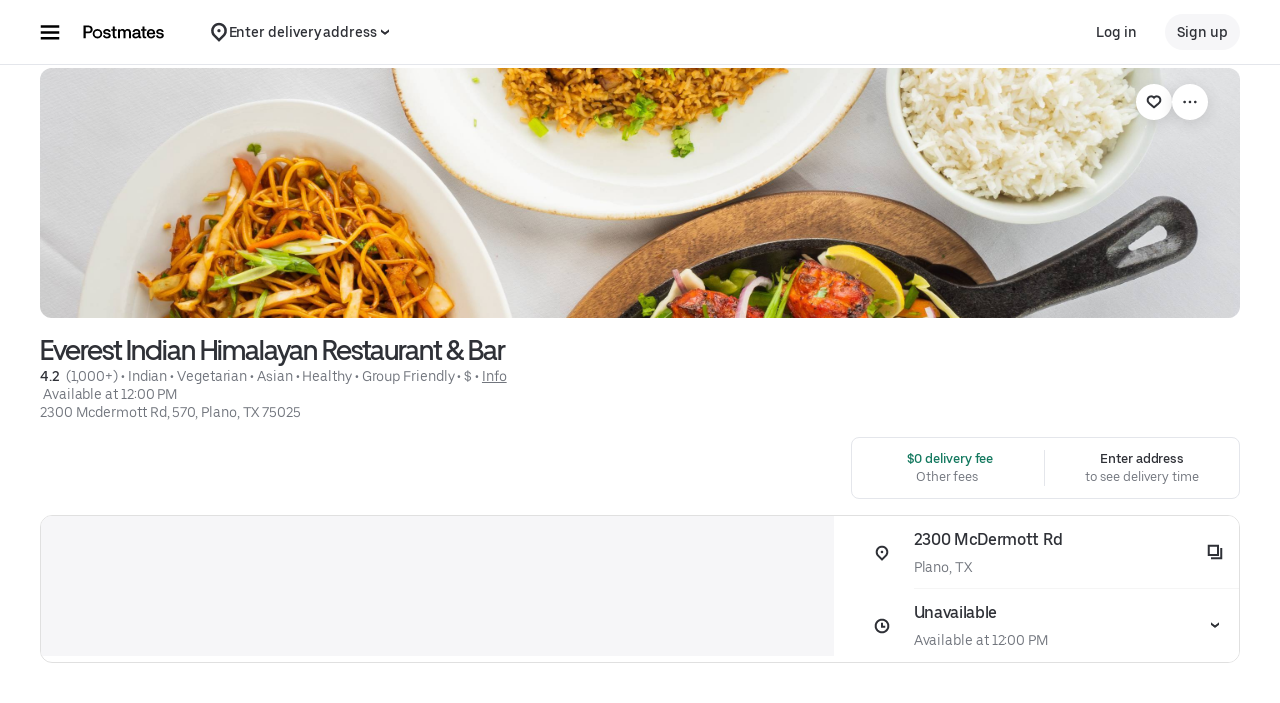

--- FILE ---
content_type: text/html; charset=utf-8
request_url: https://www.google.com/recaptcha/api2/anchor?ar=1&k=6LcP8akUAAAAAMkn2Bo434JdPoTEQpSk2lHODhi0&co=aHR0cHM6Ly9wb3N0bWF0ZXMuY29tOjQ0Mw..&hl=en&v=N67nZn4AqZkNcbeMu4prBgzg&size=invisible&anchor-ms=20000&execute-ms=30000&cb=idhgoihxnr5h
body_size: 48604
content:
<!DOCTYPE HTML><html dir="ltr" lang="en"><head><meta http-equiv="Content-Type" content="text/html; charset=UTF-8">
<meta http-equiv="X-UA-Compatible" content="IE=edge">
<title>reCAPTCHA</title>
<style type="text/css">
/* cyrillic-ext */
@font-face {
  font-family: 'Roboto';
  font-style: normal;
  font-weight: 400;
  font-stretch: 100%;
  src: url(//fonts.gstatic.com/s/roboto/v48/KFO7CnqEu92Fr1ME7kSn66aGLdTylUAMa3GUBHMdazTgWw.woff2) format('woff2');
  unicode-range: U+0460-052F, U+1C80-1C8A, U+20B4, U+2DE0-2DFF, U+A640-A69F, U+FE2E-FE2F;
}
/* cyrillic */
@font-face {
  font-family: 'Roboto';
  font-style: normal;
  font-weight: 400;
  font-stretch: 100%;
  src: url(//fonts.gstatic.com/s/roboto/v48/KFO7CnqEu92Fr1ME7kSn66aGLdTylUAMa3iUBHMdazTgWw.woff2) format('woff2');
  unicode-range: U+0301, U+0400-045F, U+0490-0491, U+04B0-04B1, U+2116;
}
/* greek-ext */
@font-face {
  font-family: 'Roboto';
  font-style: normal;
  font-weight: 400;
  font-stretch: 100%;
  src: url(//fonts.gstatic.com/s/roboto/v48/KFO7CnqEu92Fr1ME7kSn66aGLdTylUAMa3CUBHMdazTgWw.woff2) format('woff2');
  unicode-range: U+1F00-1FFF;
}
/* greek */
@font-face {
  font-family: 'Roboto';
  font-style: normal;
  font-weight: 400;
  font-stretch: 100%;
  src: url(//fonts.gstatic.com/s/roboto/v48/KFO7CnqEu92Fr1ME7kSn66aGLdTylUAMa3-UBHMdazTgWw.woff2) format('woff2');
  unicode-range: U+0370-0377, U+037A-037F, U+0384-038A, U+038C, U+038E-03A1, U+03A3-03FF;
}
/* math */
@font-face {
  font-family: 'Roboto';
  font-style: normal;
  font-weight: 400;
  font-stretch: 100%;
  src: url(//fonts.gstatic.com/s/roboto/v48/KFO7CnqEu92Fr1ME7kSn66aGLdTylUAMawCUBHMdazTgWw.woff2) format('woff2');
  unicode-range: U+0302-0303, U+0305, U+0307-0308, U+0310, U+0312, U+0315, U+031A, U+0326-0327, U+032C, U+032F-0330, U+0332-0333, U+0338, U+033A, U+0346, U+034D, U+0391-03A1, U+03A3-03A9, U+03B1-03C9, U+03D1, U+03D5-03D6, U+03F0-03F1, U+03F4-03F5, U+2016-2017, U+2034-2038, U+203C, U+2040, U+2043, U+2047, U+2050, U+2057, U+205F, U+2070-2071, U+2074-208E, U+2090-209C, U+20D0-20DC, U+20E1, U+20E5-20EF, U+2100-2112, U+2114-2115, U+2117-2121, U+2123-214F, U+2190, U+2192, U+2194-21AE, U+21B0-21E5, U+21F1-21F2, U+21F4-2211, U+2213-2214, U+2216-22FF, U+2308-230B, U+2310, U+2319, U+231C-2321, U+2336-237A, U+237C, U+2395, U+239B-23B7, U+23D0, U+23DC-23E1, U+2474-2475, U+25AF, U+25B3, U+25B7, U+25BD, U+25C1, U+25CA, U+25CC, U+25FB, U+266D-266F, U+27C0-27FF, U+2900-2AFF, U+2B0E-2B11, U+2B30-2B4C, U+2BFE, U+3030, U+FF5B, U+FF5D, U+1D400-1D7FF, U+1EE00-1EEFF;
}
/* symbols */
@font-face {
  font-family: 'Roboto';
  font-style: normal;
  font-weight: 400;
  font-stretch: 100%;
  src: url(//fonts.gstatic.com/s/roboto/v48/KFO7CnqEu92Fr1ME7kSn66aGLdTylUAMaxKUBHMdazTgWw.woff2) format('woff2');
  unicode-range: U+0001-000C, U+000E-001F, U+007F-009F, U+20DD-20E0, U+20E2-20E4, U+2150-218F, U+2190, U+2192, U+2194-2199, U+21AF, U+21E6-21F0, U+21F3, U+2218-2219, U+2299, U+22C4-22C6, U+2300-243F, U+2440-244A, U+2460-24FF, U+25A0-27BF, U+2800-28FF, U+2921-2922, U+2981, U+29BF, U+29EB, U+2B00-2BFF, U+4DC0-4DFF, U+FFF9-FFFB, U+10140-1018E, U+10190-1019C, U+101A0, U+101D0-101FD, U+102E0-102FB, U+10E60-10E7E, U+1D2C0-1D2D3, U+1D2E0-1D37F, U+1F000-1F0FF, U+1F100-1F1AD, U+1F1E6-1F1FF, U+1F30D-1F30F, U+1F315, U+1F31C, U+1F31E, U+1F320-1F32C, U+1F336, U+1F378, U+1F37D, U+1F382, U+1F393-1F39F, U+1F3A7-1F3A8, U+1F3AC-1F3AF, U+1F3C2, U+1F3C4-1F3C6, U+1F3CA-1F3CE, U+1F3D4-1F3E0, U+1F3ED, U+1F3F1-1F3F3, U+1F3F5-1F3F7, U+1F408, U+1F415, U+1F41F, U+1F426, U+1F43F, U+1F441-1F442, U+1F444, U+1F446-1F449, U+1F44C-1F44E, U+1F453, U+1F46A, U+1F47D, U+1F4A3, U+1F4B0, U+1F4B3, U+1F4B9, U+1F4BB, U+1F4BF, U+1F4C8-1F4CB, U+1F4D6, U+1F4DA, U+1F4DF, U+1F4E3-1F4E6, U+1F4EA-1F4ED, U+1F4F7, U+1F4F9-1F4FB, U+1F4FD-1F4FE, U+1F503, U+1F507-1F50B, U+1F50D, U+1F512-1F513, U+1F53E-1F54A, U+1F54F-1F5FA, U+1F610, U+1F650-1F67F, U+1F687, U+1F68D, U+1F691, U+1F694, U+1F698, U+1F6AD, U+1F6B2, U+1F6B9-1F6BA, U+1F6BC, U+1F6C6-1F6CF, U+1F6D3-1F6D7, U+1F6E0-1F6EA, U+1F6F0-1F6F3, U+1F6F7-1F6FC, U+1F700-1F7FF, U+1F800-1F80B, U+1F810-1F847, U+1F850-1F859, U+1F860-1F887, U+1F890-1F8AD, U+1F8B0-1F8BB, U+1F8C0-1F8C1, U+1F900-1F90B, U+1F93B, U+1F946, U+1F984, U+1F996, U+1F9E9, U+1FA00-1FA6F, U+1FA70-1FA7C, U+1FA80-1FA89, U+1FA8F-1FAC6, U+1FACE-1FADC, U+1FADF-1FAE9, U+1FAF0-1FAF8, U+1FB00-1FBFF;
}
/* vietnamese */
@font-face {
  font-family: 'Roboto';
  font-style: normal;
  font-weight: 400;
  font-stretch: 100%;
  src: url(//fonts.gstatic.com/s/roboto/v48/KFO7CnqEu92Fr1ME7kSn66aGLdTylUAMa3OUBHMdazTgWw.woff2) format('woff2');
  unicode-range: U+0102-0103, U+0110-0111, U+0128-0129, U+0168-0169, U+01A0-01A1, U+01AF-01B0, U+0300-0301, U+0303-0304, U+0308-0309, U+0323, U+0329, U+1EA0-1EF9, U+20AB;
}
/* latin-ext */
@font-face {
  font-family: 'Roboto';
  font-style: normal;
  font-weight: 400;
  font-stretch: 100%;
  src: url(//fonts.gstatic.com/s/roboto/v48/KFO7CnqEu92Fr1ME7kSn66aGLdTylUAMa3KUBHMdazTgWw.woff2) format('woff2');
  unicode-range: U+0100-02BA, U+02BD-02C5, U+02C7-02CC, U+02CE-02D7, U+02DD-02FF, U+0304, U+0308, U+0329, U+1D00-1DBF, U+1E00-1E9F, U+1EF2-1EFF, U+2020, U+20A0-20AB, U+20AD-20C0, U+2113, U+2C60-2C7F, U+A720-A7FF;
}
/* latin */
@font-face {
  font-family: 'Roboto';
  font-style: normal;
  font-weight: 400;
  font-stretch: 100%;
  src: url(//fonts.gstatic.com/s/roboto/v48/KFO7CnqEu92Fr1ME7kSn66aGLdTylUAMa3yUBHMdazQ.woff2) format('woff2');
  unicode-range: U+0000-00FF, U+0131, U+0152-0153, U+02BB-02BC, U+02C6, U+02DA, U+02DC, U+0304, U+0308, U+0329, U+2000-206F, U+20AC, U+2122, U+2191, U+2193, U+2212, U+2215, U+FEFF, U+FFFD;
}
/* cyrillic-ext */
@font-face {
  font-family: 'Roboto';
  font-style: normal;
  font-weight: 500;
  font-stretch: 100%;
  src: url(//fonts.gstatic.com/s/roboto/v48/KFO7CnqEu92Fr1ME7kSn66aGLdTylUAMa3GUBHMdazTgWw.woff2) format('woff2');
  unicode-range: U+0460-052F, U+1C80-1C8A, U+20B4, U+2DE0-2DFF, U+A640-A69F, U+FE2E-FE2F;
}
/* cyrillic */
@font-face {
  font-family: 'Roboto';
  font-style: normal;
  font-weight: 500;
  font-stretch: 100%;
  src: url(//fonts.gstatic.com/s/roboto/v48/KFO7CnqEu92Fr1ME7kSn66aGLdTylUAMa3iUBHMdazTgWw.woff2) format('woff2');
  unicode-range: U+0301, U+0400-045F, U+0490-0491, U+04B0-04B1, U+2116;
}
/* greek-ext */
@font-face {
  font-family: 'Roboto';
  font-style: normal;
  font-weight: 500;
  font-stretch: 100%;
  src: url(//fonts.gstatic.com/s/roboto/v48/KFO7CnqEu92Fr1ME7kSn66aGLdTylUAMa3CUBHMdazTgWw.woff2) format('woff2');
  unicode-range: U+1F00-1FFF;
}
/* greek */
@font-face {
  font-family: 'Roboto';
  font-style: normal;
  font-weight: 500;
  font-stretch: 100%;
  src: url(//fonts.gstatic.com/s/roboto/v48/KFO7CnqEu92Fr1ME7kSn66aGLdTylUAMa3-UBHMdazTgWw.woff2) format('woff2');
  unicode-range: U+0370-0377, U+037A-037F, U+0384-038A, U+038C, U+038E-03A1, U+03A3-03FF;
}
/* math */
@font-face {
  font-family: 'Roboto';
  font-style: normal;
  font-weight: 500;
  font-stretch: 100%;
  src: url(//fonts.gstatic.com/s/roboto/v48/KFO7CnqEu92Fr1ME7kSn66aGLdTylUAMawCUBHMdazTgWw.woff2) format('woff2');
  unicode-range: U+0302-0303, U+0305, U+0307-0308, U+0310, U+0312, U+0315, U+031A, U+0326-0327, U+032C, U+032F-0330, U+0332-0333, U+0338, U+033A, U+0346, U+034D, U+0391-03A1, U+03A3-03A9, U+03B1-03C9, U+03D1, U+03D5-03D6, U+03F0-03F1, U+03F4-03F5, U+2016-2017, U+2034-2038, U+203C, U+2040, U+2043, U+2047, U+2050, U+2057, U+205F, U+2070-2071, U+2074-208E, U+2090-209C, U+20D0-20DC, U+20E1, U+20E5-20EF, U+2100-2112, U+2114-2115, U+2117-2121, U+2123-214F, U+2190, U+2192, U+2194-21AE, U+21B0-21E5, U+21F1-21F2, U+21F4-2211, U+2213-2214, U+2216-22FF, U+2308-230B, U+2310, U+2319, U+231C-2321, U+2336-237A, U+237C, U+2395, U+239B-23B7, U+23D0, U+23DC-23E1, U+2474-2475, U+25AF, U+25B3, U+25B7, U+25BD, U+25C1, U+25CA, U+25CC, U+25FB, U+266D-266F, U+27C0-27FF, U+2900-2AFF, U+2B0E-2B11, U+2B30-2B4C, U+2BFE, U+3030, U+FF5B, U+FF5D, U+1D400-1D7FF, U+1EE00-1EEFF;
}
/* symbols */
@font-face {
  font-family: 'Roboto';
  font-style: normal;
  font-weight: 500;
  font-stretch: 100%;
  src: url(//fonts.gstatic.com/s/roboto/v48/KFO7CnqEu92Fr1ME7kSn66aGLdTylUAMaxKUBHMdazTgWw.woff2) format('woff2');
  unicode-range: U+0001-000C, U+000E-001F, U+007F-009F, U+20DD-20E0, U+20E2-20E4, U+2150-218F, U+2190, U+2192, U+2194-2199, U+21AF, U+21E6-21F0, U+21F3, U+2218-2219, U+2299, U+22C4-22C6, U+2300-243F, U+2440-244A, U+2460-24FF, U+25A0-27BF, U+2800-28FF, U+2921-2922, U+2981, U+29BF, U+29EB, U+2B00-2BFF, U+4DC0-4DFF, U+FFF9-FFFB, U+10140-1018E, U+10190-1019C, U+101A0, U+101D0-101FD, U+102E0-102FB, U+10E60-10E7E, U+1D2C0-1D2D3, U+1D2E0-1D37F, U+1F000-1F0FF, U+1F100-1F1AD, U+1F1E6-1F1FF, U+1F30D-1F30F, U+1F315, U+1F31C, U+1F31E, U+1F320-1F32C, U+1F336, U+1F378, U+1F37D, U+1F382, U+1F393-1F39F, U+1F3A7-1F3A8, U+1F3AC-1F3AF, U+1F3C2, U+1F3C4-1F3C6, U+1F3CA-1F3CE, U+1F3D4-1F3E0, U+1F3ED, U+1F3F1-1F3F3, U+1F3F5-1F3F7, U+1F408, U+1F415, U+1F41F, U+1F426, U+1F43F, U+1F441-1F442, U+1F444, U+1F446-1F449, U+1F44C-1F44E, U+1F453, U+1F46A, U+1F47D, U+1F4A3, U+1F4B0, U+1F4B3, U+1F4B9, U+1F4BB, U+1F4BF, U+1F4C8-1F4CB, U+1F4D6, U+1F4DA, U+1F4DF, U+1F4E3-1F4E6, U+1F4EA-1F4ED, U+1F4F7, U+1F4F9-1F4FB, U+1F4FD-1F4FE, U+1F503, U+1F507-1F50B, U+1F50D, U+1F512-1F513, U+1F53E-1F54A, U+1F54F-1F5FA, U+1F610, U+1F650-1F67F, U+1F687, U+1F68D, U+1F691, U+1F694, U+1F698, U+1F6AD, U+1F6B2, U+1F6B9-1F6BA, U+1F6BC, U+1F6C6-1F6CF, U+1F6D3-1F6D7, U+1F6E0-1F6EA, U+1F6F0-1F6F3, U+1F6F7-1F6FC, U+1F700-1F7FF, U+1F800-1F80B, U+1F810-1F847, U+1F850-1F859, U+1F860-1F887, U+1F890-1F8AD, U+1F8B0-1F8BB, U+1F8C0-1F8C1, U+1F900-1F90B, U+1F93B, U+1F946, U+1F984, U+1F996, U+1F9E9, U+1FA00-1FA6F, U+1FA70-1FA7C, U+1FA80-1FA89, U+1FA8F-1FAC6, U+1FACE-1FADC, U+1FADF-1FAE9, U+1FAF0-1FAF8, U+1FB00-1FBFF;
}
/* vietnamese */
@font-face {
  font-family: 'Roboto';
  font-style: normal;
  font-weight: 500;
  font-stretch: 100%;
  src: url(//fonts.gstatic.com/s/roboto/v48/KFO7CnqEu92Fr1ME7kSn66aGLdTylUAMa3OUBHMdazTgWw.woff2) format('woff2');
  unicode-range: U+0102-0103, U+0110-0111, U+0128-0129, U+0168-0169, U+01A0-01A1, U+01AF-01B0, U+0300-0301, U+0303-0304, U+0308-0309, U+0323, U+0329, U+1EA0-1EF9, U+20AB;
}
/* latin-ext */
@font-face {
  font-family: 'Roboto';
  font-style: normal;
  font-weight: 500;
  font-stretch: 100%;
  src: url(//fonts.gstatic.com/s/roboto/v48/KFO7CnqEu92Fr1ME7kSn66aGLdTylUAMa3KUBHMdazTgWw.woff2) format('woff2');
  unicode-range: U+0100-02BA, U+02BD-02C5, U+02C7-02CC, U+02CE-02D7, U+02DD-02FF, U+0304, U+0308, U+0329, U+1D00-1DBF, U+1E00-1E9F, U+1EF2-1EFF, U+2020, U+20A0-20AB, U+20AD-20C0, U+2113, U+2C60-2C7F, U+A720-A7FF;
}
/* latin */
@font-face {
  font-family: 'Roboto';
  font-style: normal;
  font-weight: 500;
  font-stretch: 100%;
  src: url(//fonts.gstatic.com/s/roboto/v48/KFO7CnqEu92Fr1ME7kSn66aGLdTylUAMa3yUBHMdazQ.woff2) format('woff2');
  unicode-range: U+0000-00FF, U+0131, U+0152-0153, U+02BB-02BC, U+02C6, U+02DA, U+02DC, U+0304, U+0308, U+0329, U+2000-206F, U+20AC, U+2122, U+2191, U+2193, U+2212, U+2215, U+FEFF, U+FFFD;
}
/* cyrillic-ext */
@font-face {
  font-family: 'Roboto';
  font-style: normal;
  font-weight: 900;
  font-stretch: 100%;
  src: url(//fonts.gstatic.com/s/roboto/v48/KFO7CnqEu92Fr1ME7kSn66aGLdTylUAMa3GUBHMdazTgWw.woff2) format('woff2');
  unicode-range: U+0460-052F, U+1C80-1C8A, U+20B4, U+2DE0-2DFF, U+A640-A69F, U+FE2E-FE2F;
}
/* cyrillic */
@font-face {
  font-family: 'Roboto';
  font-style: normal;
  font-weight: 900;
  font-stretch: 100%;
  src: url(//fonts.gstatic.com/s/roboto/v48/KFO7CnqEu92Fr1ME7kSn66aGLdTylUAMa3iUBHMdazTgWw.woff2) format('woff2');
  unicode-range: U+0301, U+0400-045F, U+0490-0491, U+04B0-04B1, U+2116;
}
/* greek-ext */
@font-face {
  font-family: 'Roboto';
  font-style: normal;
  font-weight: 900;
  font-stretch: 100%;
  src: url(//fonts.gstatic.com/s/roboto/v48/KFO7CnqEu92Fr1ME7kSn66aGLdTylUAMa3CUBHMdazTgWw.woff2) format('woff2');
  unicode-range: U+1F00-1FFF;
}
/* greek */
@font-face {
  font-family: 'Roboto';
  font-style: normal;
  font-weight: 900;
  font-stretch: 100%;
  src: url(//fonts.gstatic.com/s/roboto/v48/KFO7CnqEu92Fr1ME7kSn66aGLdTylUAMa3-UBHMdazTgWw.woff2) format('woff2');
  unicode-range: U+0370-0377, U+037A-037F, U+0384-038A, U+038C, U+038E-03A1, U+03A3-03FF;
}
/* math */
@font-face {
  font-family: 'Roboto';
  font-style: normal;
  font-weight: 900;
  font-stretch: 100%;
  src: url(//fonts.gstatic.com/s/roboto/v48/KFO7CnqEu92Fr1ME7kSn66aGLdTylUAMawCUBHMdazTgWw.woff2) format('woff2');
  unicode-range: U+0302-0303, U+0305, U+0307-0308, U+0310, U+0312, U+0315, U+031A, U+0326-0327, U+032C, U+032F-0330, U+0332-0333, U+0338, U+033A, U+0346, U+034D, U+0391-03A1, U+03A3-03A9, U+03B1-03C9, U+03D1, U+03D5-03D6, U+03F0-03F1, U+03F4-03F5, U+2016-2017, U+2034-2038, U+203C, U+2040, U+2043, U+2047, U+2050, U+2057, U+205F, U+2070-2071, U+2074-208E, U+2090-209C, U+20D0-20DC, U+20E1, U+20E5-20EF, U+2100-2112, U+2114-2115, U+2117-2121, U+2123-214F, U+2190, U+2192, U+2194-21AE, U+21B0-21E5, U+21F1-21F2, U+21F4-2211, U+2213-2214, U+2216-22FF, U+2308-230B, U+2310, U+2319, U+231C-2321, U+2336-237A, U+237C, U+2395, U+239B-23B7, U+23D0, U+23DC-23E1, U+2474-2475, U+25AF, U+25B3, U+25B7, U+25BD, U+25C1, U+25CA, U+25CC, U+25FB, U+266D-266F, U+27C0-27FF, U+2900-2AFF, U+2B0E-2B11, U+2B30-2B4C, U+2BFE, U+3030, U+FF5B, U+FF5D, U+1D400-1D7FF, U+1EE00-1EEFF;
}
/* symbols */
@font-face {
  font-family: 'Roboto';
  font-style: normal;
  font-weight: 900;
  font-stretch: 100%;
  src: url(//fonts.gstatic.com/s/roboto/v48/KFO7CnqEu92Fr1ME7kSn66aGLdTylUAMaxKUBHMdazTgWw.woff2) format('woff2');
  unicode-range: U+0001-000C, U+000E-001F, U+007F-009F, U+20DD-20E0, U+20E2-20E4, U+2150-218F, U+2190, U+2192, U+2194-2199, U+21AF, U+21E6-21F0, U+21F3, U+2218-2219, U+2299, U+22C4-22C6, U+2300-243F, U+2440-244A, U+2460-24FF, U+25A0-27BF, U+2800-28FF, U+2921-2922, U+2981, U+29BF, U+29EB, U+2B00-2BFF, U+4DC0-4DFF, U+FFF9-FFFB, U+10140-1018E, U+10190-1019C, U+101A0, U+101D0-101FD, U+102E0-102FB, U+10E60-10E7E, U+1D2C0-1D2D3, U+1D2E0-1D37F, U+1F000-1F0FF, U+1F100-1F1AD, U+1F1E6-1F1FF, U+1F30D-1F30F, U+1F315, U+1F31C, U+1F31E, U+1F320-1F32C, U+1F336, U+1F378, U+1F37D, U+1F382, U+1F393-1F39F, U+1F3A7-1F3A8, U+1F3AC-1F3AF, U+1F3C2, U+1F3C4-1F3C6, U+1F3CA-1F3CE, U+1F3D4-1F3E0, U+1F3ED, U+1F3F1-1F3F3, U+1F3F5-1F3F7, U+1F408, U+1F415, U+1F41F, U+1F426, U+1F43F, U+1F441-1F442, U+1F444, U+1F446-1F449, U+1F44C-1F44E, U+1F453, U+1F46A, U+1F47D, U+1F4A3, U+1F4B0, U+1F4B3, U+1F4B9, U+1F4BB, U+1F4BF, U+1F4C8-1F4CB, U+1F4D6, U+1F4DA, U+1F4DF, U+1F4E3-1F4E6, U+1F4EA-1F4ED, U+1F4F7, U+1F4F9-1F4FB, U+1F4FD-1F4FE, U+1F503, U+1F507-1F50B, U+1F50D, U+1F512-1F513, U+1F53E-1F54A, U+1F54F-1F5FA, U+1F610, U+1F650-1F67F, U+1F687, U+1F68D, U+1F691, U+1F694, U+1F698, U+1F6AD, U+1F6B2, U+1F6B9-1F6BA, U+1F6BC, U+1F6C6-1F6CF, U+1F6D3-1F6D7, U+1F6E0-1F6EA, U+1F6F0-1F6F3, U+1F6F7-1F6FC, U+1F700-1F7FF, U+1F800-1F80B, U+1F810-1F847, U+1F850-1F859, U+1F860-1F887, U+1F890-1F8AD, U+1F8B0-1F8BB, U+1F8C0-1F8C1, U+1F900-1F90B, U+1F93B, U+1F946, U+1F984, U+1F996, U+1F9E9, U+1FA00-1FA6F, U+1FA70-1FA7C, U+1FA80-1FA89, U+1FA8F-1FAC6, U+1FACE-1FADC, U+1FADF-1FAE9, U+1FAF0-1FAF8, U+1FB00-1FBFF;
}
/* vietnamese */
@font-face {
  font-family: 'Roboto';
  font-style: normal;
  font-weight: 900;
  font-stretch: 100%;
  src: url(//fonts.gstatic.com/s/roboto/v48/KFO7CnqEu92Fr1ME7kSn66aGLdTylUAMa3OUBHMdazTgWw.woff2) format('woff2');
  unicode-range: U+0102-0103, U+0110-0111, U+0128-0129, U+0168-0169, U+01A0-01A1, U+01AF-01B0, U+0300-0301, U+0303-0304, U+0308-0309, U+0323, U+0329, U+1EA0-1EF9, U+20AB;
}
/* latin-ext */
@font-face {
  font-family: 'Roboto';
  font-style: normal;
  font-weight: 900;
  font-stretch: 100%;
  src: url(//fonts.gstatic.com/s/roboto/v48/KFO7CnqEu92Fr1ME7kSn66aGLdTylUAMa3KUBHMdazTgWw.woff2) format('woff2');
  unicode-range: U+0100-02BA, U+02BD-02C5, U+02C7-02CC, U+02CE-02D7, U+02DD-02FF, U+0304, U+0308, U+0329, U+1D00-1DBF, U+1E00-1E9F, U+1EF2-1EFF, U+2020, U+20A0-20AB, U+20AD-20C0, U+2113, U+2C60-2C7F, U+A720-A7FF;
}
/* latin */
@font-face {
  font-family: 'Roboto';
  font-style: normal;
  font-weight: 900;
  font-stretch: 100%;
  src: url(//fonts.gstatic.com/s/roboto/v48/KFO7CnqEu92Fr1ME7kSn66aGLdTylUAMa3yUBHMdazQ.woff2) format('woff2');
  unicode-range: U+0000-00FF, U+0131, U+0152-0153, U+02BB-02BC, U+02C6, U+02DA, U+02DC, U+0304, U+0308, U+0329, U+2000-206F, U+20AC, U+2122, U+2191, U+2193, U+2212, U+2215, U+FEFF, U+FFFD;
}

</style>
<link rel="stylesheet" type="text/css" href="https://www.gstatic.com/recaptcha/releases/N67nZn4AqZkNcbeMu4prBgzg/styles__ltr.css">
<script nonce="HhB6Pw5V8n9TF25lwVKDQw" type="text/javascript">window['__recaptcha_api'] = 'https://www.google.com/recaptcha/api2/';</script>
<script type="text/javascript" src="https://www.gstatic.com/recaptcha/releases/N67nZn4AqZkNcbeMu4prBgzg/recaptcha__en.js" nonce="HhB6Pw5V8n9TF25lwVKDQw">
      
    </script></head>
<body><div id="rc-anchor-alert" class="rc-anchor-alert"></div>
<input type="hidden" id="recaptcha-token" value="[base64]">
<script type="text/javascript" nonce="HhB6Pw5V8n9TF25lwVKDQw">
      recaptcha.anchor.Main.init("[\x22ainput\x22,[\x22bgdata\x22,\x22\x22,\[base64]/[base64]/[base64]/bmV3IHJbeF0oY1swXSk6RT09Mj9uZXcgclt4XShjWzBdLGNbMV0pOkU9PTM/bmV3IHJbeF0oY1swXSxjWzFdLGNbMl0pOkU9PTQ/[base64]/[base64]/[base64]/[base64]/[base64]/[base64]/[base64]/[base64]\x22,\[base64]\x22,\x22wosEOzE0wrkOIMKMw5rCv2XDmnPCrBXCi8Ogw6d1wrjDnsKnwr/CvgVzasOywpPDksKlwq8gMEjDicO/[base64]/CpMKww5U5w4/Dl8OlR8O/CcKsQMK6VsOgwoMwZ8ONN2kgdMK8w5PCvsOzwp/Cm8KAw5PCj8OkB0ldCFHChcO+PXBHfiYkVQ5cw4jCosKuNRTCu8OnGXfClFRKwo0Qw4vCu8Klw7d/LcO/wrMrXATCmcOrw6NBLT7DgWR9w5bCqcOtw6fCtCXDiXXDisKzwokUw5MlfBYOw6rCoAfCjsKdwrhCw4PCucOoSMOiwrVSwqxywoDDr3/DosOxKHTDs8OQw5LDmcOzdcK2w6lXwqQeYXYtLRtEN33DhUZHwpMuw5TDjsK4w4/DjsO1M8Ogwog2dMKueMKSw5zCkFI/JxTCkEDDgEzDnMK/w4nDjsObwodjw4YyewTDvDTCqEvCkCjDm8Ofw5VUKMKowoNZXcKROMONLsOBw5HCh8Kuw59fwqRZw4bDiw0xw5QvwrjDjTNwQMOXesORw5nDk8OaViU5wrfDiCJnZx19PTHDv8KQbMK6bBYgRMOnesKRwrDDhcO4w5jDgsK/[base64]/w78Yw5jCixzDqwrDlsOiw43ClwvCmsOXwp3DvWHDg8Onwq/CnsKGwr3Dq1MdZMOKw4o/w7vCpMOMUEHCssODW0TDrg/DvzQywrrDiCTDrH7Dl8KQDk3Ch8KZw4FkRsKSCQIOFRTDvlocwrxTByPDnUzDrcO4w70nwq1Aw6FpOcOdwqppCsK3wq4uVCgHw7TDr8ONOsODUQMnwoFIV8KLwr5LPwhsw6rDhsOiw5YTZXnCisO9M8OBwpXCucK1w6TDnDTCqMKmFhXDpE3CiGTDqSN6GcK/woXCqQ7DpyAyaTfDnSUfw4jDp8O+D2Ejw6Z/wqkawoDDvMOZw5MPwpQ9wq3DmcKOC8OeWcKXG8K0wpbCjcKnwosMQMO9AmBvw4nCm8KrQ2BUG1B0YWVPw4PDlHUoNFwvZlnDtWvDvwzCs1g/wo/Dmh8Sw5bCvw7CtcO7w5BIXTQ7McKIAR/DvMKawrAfXAnCjC8mw6nDi8KjfcO9JzXDpScqw5UzwqQFBMOCC8Oaw5XCosOLwoN3Hz5ySHXDpCHDjCbDhsOPw50CYMKHwonDuWdpGD/DiHbDsMKuw4nDph4yw4PCo8O3LcO1P0MIw4TCt04cw70xE8OuwqzCll/Cn8KMwpMcFsO3w47CmxTDnxrDp8KPAiRLwrY/[base64]/CtDsgNcKxwr5Qwqt1F8OvDAPCtcObGsK7FH7CmMKSwr4qwpYFL8KpwovCkDsgw6bCssONKn/Dshw+w4lLwrfDh8OVw4dqwr3CkF45w7Q7w4UKXXzCksOBBMOcI8OWF8KHfcK6BkN6LiZ2UnnChsO5w4nDomFMw6M8wo/DucKHesOhwojCqXcpwrF4DmbDhCPDpj89w7VgDyDDqAo6wo5Twr1wMcKGIFBgw6kLRMO6K2Avw6h5w7DCn00VwqAMw71yw4zDsjBXUE5kJ8KZfMK+LcOgZUVQVsOZwq/Cn8OFw7QGSMKSHsKbw7bDosOKAcO5w63DvVRXI8K0ekQ4eMKpwqJJSFnDlMKRwopTZEVJwoJuYcOzwplqXcOYwp/DtEMqb3EAw6wWwrcqO0IdfMOmXsKyKjTDhcOmwrLCgW19O8KvU3c/[base64]/w5zCrMK0USLDmHRyw7IYO8KgBsKHWQ9JW8KHw4LDssKPNixZPDInw43Dp3bCqWHCoMOYYx4POcKgJ8O1wqh9JMOBw5fCmAfCizzCrijCr3pywqNpYkN6w4LCqsKTZEHDusO+w5jDpjJ4wpciw6zDgw/CvMKGJsKRwrHDrcKgw53CknDDpsOpwrsyR1HDiMKJwrjDlTBIw5FHPD/DpSRoNsOyw6fDpmZ0w5laJgDDucKCf0RPdWYgw6vCvcOJdUvDpAlTw6okw53CvcOZR8KAAMKgw6dIw41oM8KlwprDrMKqVSbClE/DpjUIwoDCoxJsEsKRRip4F2xow5jCvcOvBDdKHjvDs8KLw5RSw4vCpcOeccOPTsOzw6HCpDttCXTDhiBLwoAyw5/DnsOyaxF+wrbCvWxhw7/Cn8ONH8OtLMKeVB9Rw5HDjC3Dj3jCvWZTUsK1w7Z0chIWwpNwQC7ChisnesKpworCiQR1w6PChiHCo8OpwobDnzvDm8KIPMKHw5/DrC/CiMO6wonCk07CnQJHw5QVw4IaFnnClsOTw4jDisOlcMO2PiPDj8OOf2dpwocqEWjDigXCnwojScK/NGnDknrDoMKSw5fCssOEVTMtw6/DucKuwqNKw4U7w4vCtybCpMKlw6Jfw6dbw45Bwp5IHsK7SW7DoMOawobDjsOffsKhwrrDo0kicMOgN1PDhntodcKsCsOEwqF2cHFfwokQwojCs8OHQGPDkMKHNcKsRsKfwofChQJKBMKFwpJmTUPCtjnDvwDDo8KVw5hPBHzDpcKQwrbDikF/OMOZwq3CjMKIRmzDqMOiwrE4Rll1w78ew7zDp8OPL8Omw6jChcKjw41Jwq92wqMmwpfDgcKtacOMVHbCrcKNf0wiE3HCiChzdn3CqsKXQMKtwpgIw7dTw610wonChcKCwrlCw5/CvcK8w45Ew67DqMO5w4F6Z8OJN8K9JMOPPmArODjDk8OFFcKWw7HDp8K/[base64]/DsixEwqNGwp3DrAouwrTClcKFwofDsgkpY8O9wp0yXUkPw7VUw74GB8K9MMKQw6HDsRwSYcKiCmzCpgoQw4tYQHnCncKJw4Uvwo/ClMKxBFUnw7Fdez1bwqp6EMO8woAtUsO0woXCjW0wwobDiMOZw4sndS9POcOhdWljwpFCH8Kmw7XCncKkw6AVwrDDh0NiwrN8wp0HcRZbNsO+ERrDux3CncORwoQUw55yw5sFfHFaH8K1OCDCu8KndMOvJWh7eB/DklBzwrvDj31dK8KFw4ZWwrlDw5xtwoJEel5fDcOgF8Ogw4Z8w7lmw7/DsMKxPsK0wpYEBDQODMKvwpJ+LiY6bQITwpfDicONPcKZF8OtLDrCrDLCm8OdXsKvJ2ciw5fCrcKgVcObw4QzL8KGfW/CtcKfw6zCi2HDpWxbw6PDl8Omw788eExrM8KwGhTClkLCu1UZwovDqMOqw5bDjQnDsStDBAhLW8KLwqt+FsONw4J3wqR/[base64]/wpTDm8OmwpLCvkvCp1/Dky3Dq2LCpzHCnHIowqZXQTzCiMKawobCpMKwwoduMTbCj8KGw7/Dk1xNDsOVw4TCmRBbwrtqKVQ1wpo8GTXDjGUdwqkXJHcgwqHCg1tuwpN7N8OsKCTDmlXCp8O/w4fDjcK5TcK7wrg+wp/[base64]/ChMKraMOIw7wPwrkzU1V2wpwZwrLDhcOjacKXwrpLw5PCucKbw5LDiGw6BcK1wq3DvwzDn8OPw5VMwrVZwpfDjsOlwrbCtmt8w4g8wrNrw6jCmgHDgURMaXt7K8OUw74zQsK9w6nDlmPCssOmw5wQP8O/cSLDosKLBzwqVQIswqR8woFoRXnDi8K0VEzDiMKAAhwIwpJoT8Oswr3CiwDCqW/CijfDh8KdwonDp8OPE8KCcHjDsW1XwphmQsOGw4sHw4INJMOCJljDncK3fcKbw5/[base64]/[base64]/HjnDqiRNJ29vVcKkWFLCusOkwqNJwog7wrhNBMK/wrPCs8OgwrvDrVnCh0U5eMK7PcOLIk/CkMOZT2IndsOdDW1dOxPDj8O1wpvDmXXDtsKlw5AVwo4Awoh9wrgZT0bCgsOEFMKYNsOcC8OzHcKNwrt9w5V+fi0FVEwww6rDrEDDi1dswovCq8OQShgDNybCrMKJWS1WN8KhACvCs8KZFQcdwphmwrPCn8KYX0rChRDDgMKnwrXDhsKBJxLDhX/DmXnChMOXIkTDiDFfOVLClA4Tw6/DhMOSWh/Dhzkjw4DCj8KgwrDChcKzIiFVQjoHWsKewo1lHsOWLjlmwqMBwpnCuC7CgMKJw4dbdT9Mwr4kwpddw6/[base64]/[base64]/[base64]/[base64]/Crg/[base64]/w7/CjcO+w6wkCUzDrcOtwoLCinrDkcKPw5bChMOSw4cbUsOJQMKwRsORZ8KAwqkYRcOUTiVQw6zDhxZvw6ZFw6XCig/[base64]/[base64]/I8OwdhoQwqjCg2d1wqDDocO6worDvUYlflLCt8KOw5d8IHBOM8KlFgZxw6QhwoUBf0zDo8K5LcOHwqBVw4V+wr8dw70TwpElw4/ClUjCtEs7H8OwVDIeXMOnd8OODC/CjxQpDENbHSo/[base64]/DuGghw6vChizDt8Oywr3CmCvDn8K/w512w7tsw4Uuw7c0OwPCiBfDn3l5woLCjixzFsOZwp4/[base64]/Dlzhpw4/CtAvCgcKowo7Ch3hEehcmwqXDrkDCjsObw4B4w7pMw5vDkMOQwpMnC1zCl8Kmwq8cwpR2wofCnsKZw4DDp2RIciZvw7FbNnM+Q3DDqsKNwrBqaTFLYWdlwr/CqmLDgk7DuGnCjQ/DrcK9QBcHw6nDnRkKw7fCt8KbB27DicKUKsK9wrY0GcKUw5cWBgLDqS3Cjl7DiRlAw6hPwqMVacKuw6kxwq1eLCh9w6jCqC/Dp1oswr1hUR/[base64]/[base64]/QCnCsBrDv1XCosKEwqYMwrLDlcO6Akk/[base64]/CrMOBWsKsw4gEFcK7woVPwrVTwopvSMKRwobCkMKqwopJMcOXP8OUMEnDhcKNwrbCgcOHw6DCrFp7KsKFwqHCjl8/w6HDocOvKcK9w77DhcOXFWkNw7jDkg0lwrrDk8K2JXs+acORcCPDp8KHwp/DvRF6DcOJKlrDmcOgQykIHcKke0IQw47CiURSw7ppAS7DjsOwwrfCoMOhw67Dt8OLSsO7w7fCqsK6cMOZw5zDh8KgwrvCsn04GsKbwpXDo8OswpoRCRJad8OBwpzCjhFQw6R5w7XCrEVhwrjCg2PCgMKAw4DDkMOcwpTCpsKCfsOGFcKEQcOkw5Z2wo5ww4Bfw5/CssOfw6YAesKMQ0XCsQrDjxrDqMK/woDCvVHCnMK/d2R8RHrCmA/DqMKvWMK8YFXCg8KSPW0TBcOYVXLCisK7bcOCwrROPHk7w4vCssKfwpvDtlgSwpzDo8OIF8K3KsK5Vj3CqDBvVATCnVjDtVXChzUcwo82JMOFw6RyN8OiVcKpGsOSwrJnJhPDncOHw4VKK8KCw58dwrTDoR1/w4HCvi8ZZVVhIzrCkcKRw6l1wonDksOzw40iw5zDvHpww6lRTcO+acKvVcOfwpvCjsKEVwPCi3dMwocywqQYwpMBw4Zaa8Opw7zCoAEBPcOFPGTDjsKuK1zDtkJtdk3DtCvCgUbDrMODw5hjwrYJFQjDsT1MwpzCgMKww41ASsKQYTvDljPCmMO/w6tONsOFwr9pWMOIw7XCnsKmw7/Co8K7wpNhw6IQdcOpwoMRwpHChgNWPMO4wrPCsDxEw6rCj8OhMlQYw55Qw6PCncKkwolMOcKXwr8RwqjDgcKIFcKSM8O1w5Y1LgjCoMOQw7s3ITPDozvCoTpUw4vDsVEywr/[base64]/[base64]/w79yGcOTOMO6bMOXwrtQwqVyRsOnw4UHPVRrwohva8KlwohSw5Rqw5zCrH5EKMOmwqRdw6c/w6LChsO3wqnDnMOSU8KbGDkjw6xFRcOUwqTDqSTCi8KzwoLChcKJCyfDqBPCu8KkasOOI3M7clkLw77Do8OOwrkpwolgw5Bow552PnxDBXUvw6nCvXYZFcK2wrjCusKcJnjDqcKBf3AGwpodMsO7wpbDo8OUw4JxXHg/wqQucMKnVGjCnsK5wpF2w6DDjsOSFcKjEMOKQcOpLcK1w5fDhsO9wp7DoizCncO2TcOFwpYnHVfDmz/CksOaw4jCrMKGw4DCqWvChsOswo8vUMKxT8KzVEA9w5hww7wjSVYwMMOVeyXDkynCqMORahzCiC3DtzgCD8OWwonCmMKJw5ZIw483w7pOQ8KqdsKyVMOkwqV2e8OZwroMPwvCvcKOccORwonCncOALsKuDSXCploUwpl1Uz/DmR81OMOfwqrDuUnCjzlCDcOfYErCqnTChsOGY8OSwoLDuHV2BsOxPcO6wocowq/CpyvDjQpiw4/[base64]/CscO+ZsKQw7zDpcOHwo11eHUXwq3DjsKsw7ZoaMOce8KbwpRGdsKXwqVNw6jCm8O0esO1w5rDksKkSFzCmQXDp8Ksw57Ct8KnQVNicMO4QMO6w6wCwqIhLWFrERpEwpjCkknCmcK8YhPDo0bCgUEQcXvDsBA1WMK+XMO2Qz7CjUzCo8K/wqlRwq0oWhrCuMKRw6ckAGTCiifDmk0kFcOfw5rDgRRvw7XCqcOwIUIdw53CtcO2EE7Dv3Qpw7sDfsKIVMOAw4fDhF/CrMKJwrTCncOmwpxxfsOIw4/CsDwew7zDoMKdURLCmywVHw/Ck0HCq8ORw5F3MhbDjjPDr8O5woZGw5zDrFbCkCoPwozCjBjCt8O0KUIKEEvCpxnDlsKlwqDDtsKCNCjClnfDg8O/asOgw5jDgERww4FXGsK7bi9YLcO8wpICwp/DjH1yQ8KKHDpNw53DrMKAwprDscKkwrXCiMKCw4p5PcKSwo9bwrzCkcKVOn0Lw4LDpsKGwqbDocKeecKSw7c0B1d6w6QRwqZ2DkNiwqYCLMKIwq82K0DDvhFmFnPDnsObwpXDosOkw54cOnvClFbCrRvDhcKAJw3Cvl3CocKCwoVMwrXDuMKMX8K/wokcARRYw5nDlcKbVCdkPcO0RsOqL1zCkcOywqdIKsO9MDYEw5nCoMOSa8KAwoHCgVLDvHUCZHM9RE/[base64]/CrcKHw5XCpMKmwp7CtMKlaz3DicO7wpXCpsODHVxww55GN1V4f8Oyb8OzacKRw65ew5lAMygiw7nDhHl3woQMw6vCkBpBw4vCucOrwrzDuAVEdH5Ncz3DisOXDQFAwp18ScOPw516SsOvBcOHw6DCvg/DhMOVwqHCjSpqworDiyzCvMKbNcKCw7XCiy1nw6l/NsOVw5RtPRbDvlAZVMOOwonDmMKDw4/CjiR8wr0hD3rDpSfCmEHDtMOvaCMdw6bDvsOXw4HDv8OGwrjDksOgGRjCssKGw4DDumdUwobCi3zDosOae8KXwo/CrcKqZTfDgEPCqcOjOMK3wqzDu1l4w6DDoMKiw6JzMsKCIEbCksKUNkYxw6LChRZaacOWwppERsK8w6dawr0Ew4tMwooIKcK6w6HCgsOMwqzDnMKOc3DDskzDgm/CuhZKw7LCtikkRcKnw5hhPMK/HSUUET5MKMKiwoDDgsO8w5TCscKgEMO1PmIjE8K9YXkxwojDnMOIw6XDgcKkw7kLw6hQdMOMwr3DjR/Dj2QNw7kOw4dTwq3CnEQEL29rwoJCw73CqsKcc3EKd8K8w60JHXJ/[base64]/CoQvCvWgwRV9lw6/CucOZAD3DjcOMwrpkwpXDrsOEwpTCkcOsw4XDoMOwwqfChcKfM8OVZ8K3wp7Co0d0w5fCgHZtWsKIGF4aPcKjwpxiw49NwpTDnsORdxlhwq0WNcO1wpxMwqfCik/CniHCsz02w5rDmmsvwppgcVDDqnPCocOzJ8ONGzA0ccKeZMOsbXzDqBfCh8KGdgvDq8KfwqbCvwAkX8O8NMOIw64yccO5w7DCrTYIw4DCgcOZEzzDrk3CosKMw4/[base64]/w7vCu2PCuzbCriPCq8KPF8OFw4koLsOeKys0dMKUw5DDq8Kuw4VzUX/[base64]/ClkfCg3QjwqYzw5vCh8KVwp7Cr33DscOdw6nCpMOuwoRpN8OAXsO+KgUtPXg0GsKLw6Fiw4N3wroJwr83w6s8wqkww7DDkMOfMTBywoZwQQ3Du8KFN8KNw7LDtcKaNMOgGQXCkiPCqsKYQRvDmsKUw6nCs8OnYcKDKcOvOMKZEj/DvcKSFxctwqYBE8Ozw6oBwo/DlMKFK0pZwokQe8KPZcKQED7Dqk7DrMKoJMOaDcKvWsKbV0lPw6R0wrkKw4pgVsOMw5zCtkXDvcOzw5PClsK9w6zDisK/w6rCuMO4w4jDhwx0Ul5gSMKKwpI+ZHDCgh7DoRrCncKAM8K1w6MmZMKoDMKNS8OKQmYsBcOJFRVQHwHCvQPDniB3D8Oiw7bCssOaw7MSG2rDvQEKw6rCijvCoXJrwrnDoMKkGh/DuW3CtcKhLk/DiyzCq8OzCcKMZ8Kew4PDtsK7wpI0w7nCr8OQcjjCvxvCgmnCsXRmw5zDuRQFSC4sBsOOOMKBw5rDpMKmPcOBwpM9E8O6wqfDhsKpw4nDn8KOwobClj/CqjjCnWVDMHjDsTTDiw7Cg8O3DcK3e0APKnTDnsO4D3fDpMOCw7LDlsOdLWE0wqXDoVPDqcKEw5J5w5koIsKKJ8OqbsKCYhrDjEjClMOMFnh5w6dXwq1bwrHDhG9kPWsRQMO9w7NZOR/[base64]/DvcK5KcO/FMOVw4JqX8OtJAoCYMOUw5fCv8KWwodjw5Moa1DDpHvCvMKew5XCsMKiF0UmIngeTnvDi1LCh3XDsDNHwobCoj/CtiTCuMKww4AAwrYKKyVtG8OWw6/Do0oXw4nCjD1awqjCk0Aew5cmw5hwwrMuwq3CqsONDsOhwop8TXBlw4HDpE/CusO1aExFwpfCmC43E8KtDwsbEDZpPsKKwrzDj8KuU8KjwoLChznDrhjChgoFw4rClwDDtR7Dn8O8VXQAwqXDhzTDlyDCtsKPCxAQeMOxw5BMLlHDvMKUw4vCmcKyV8O3wrgaXxkYbyPCpz7CvsOnDsKdV1HCqTwTeMOaw49pw4cgw7nCmMOWwp/CnMK2R8OefDXDnsOewpnCiXJLwpA0YsKHw7l9XsOWdXLDv1bCoAoEEcKfSWHCucK4wrTCkG/CozfCrsK0fUNswrjCuyDCq3DCpG92AcKGaMKrIWTDn8Ktw7HDr8K4fVHChlEoFMKXE8OgwqJHw5jDjcO0M8K7w7rCsy7CkQ/Ci2QiXsK6d3cpw4rDhj9LTMOgwonCiHLDlikcwrJ8woI9CRHCt07DphDDvwjDjAHDgD/CrsOQwr0Tw6ttw67CjWRnw7lawr7Cv0LCpMKdw7LDh8OvY8OSwppiCzxcwp/CucOjw7Ifw7nCs8KXJQrDoSPDrUzCpsOKTcOEw5Vjw6sHwo1Nw6VYw54dw5nCpMKnY8KjwrvDusKWccKqR8KFOcKyC8OZw67DlHQ+w48hwpsRwoHDlCTDv2jCszHDq0TDswHCgjImfUkBwoDCqBbDncKoUxUcLhvDpMKlQxPDuBjDhlTClcK9w43CsMK/[base64]/DisO/NTfDoF/CpcOew6FxERHDsWlMwoYhw6o7NG3DoMOGw5ZiIFTCg8K4aALDmkUwwpzDnDrCtWDDhhRiwoLDpAzDhDUgF05Gw7fCvgXClsK5WQM1aMOmJXrChMO4wq/DihbChcKOf1JMw6Bmwq9UewTCjwPDt8ONw4ALw63ClBHDoBtlw6zCgAEcEjsmw5sVworCscKxw6grwoVjYcOJfEIYIlNRa3XDqsKCw7kQw5Aaw7fDlsK3LcKOa8KbLWTCvTDDu8OmYxgGHXpJwqBUGD/[base64]/ClkrDgMOAwoFgA8O8ME3Cri/DtcOfw5vCi8Kycj3ChcKpPyfCvF5QRsOCwoPDoMKBw54oORQISFHDtcKZw7o9AcOlJ3TCtcKHKlHDssOSw6N4FcKlWcKzIMOdf8OBw7djwqzCnhAnwr5Bw67DlytowqPDtE5EwrvDoFN2EcKVwpRqw7jDinDCnhwZwpDCosK8w6nCm8KtwqdcNUglRE/CrUt1acO/PmfDrMKOPHVIT8KYw7s5AHoNa8O9wpvDqgfDv8OlbcO8dsOdGsK3w5JpfyASSWAXXAFlwoXDpkFpLiRIwqZMw7Efw5zDv2xfaT4SdEfCs8KxwptefgUCFMOmw6/DonjDmcO8DCjDgwVfNRd3wqXCrCgtwogfSUvCoMKpwrfCiQPCmxjDvi8Pw47DksKEw4Ydw79jf2TCj8K5w7/[base64]/LcKMBV8hw6YvwqYObyTDjjlHw5/CrAvCtkVQwrLDhwfDu3pnw7/DvFcrw542w7LDiD7Csjwxw7jCvkpACHxRWUXDrxEOScOvbAXDusOrZ8OBw4F2NcKAw5fCrMO8w7HDhzDCkHp5YWNJOlcuw6XDpWZzVg7CiCxbwrPDjcOnw6toTcOBwrzDnH0CCMKaHzXCt1vClUczwpfCucKvPQlBwpnDiCnDosO/FsK5w6E6wrA1w5cacsOfH8Ktw5TDs8OOEyBvw6XDhcKJw7shbsOlw7jDjzLChsODw70Nw4/DqMK1wpvCuMKhw6/ChMK2w4dyw5nDssOiTlUjEsKIw73Dq8Kxw5w1PWYWwqVrH2HCmRLCucOQw7TCtsOwXcKHQlDDknl0w4k+w4BNwpTCrTXDqMOgQyPDpEzDpsOkwrDDqkTDn2XCtMO6woseMErClm4two5ow5pWw7xcCMO9AV5Uw5LCpMKsw7/[base64]/ChlHCqBAgWDoyRjbDuMKSw7UPw4nDr8Osw75swo/CmsOPKR1Sw73CuxbChWFpNcO1YsKMwrzCpsK0wqvClsObc03DmsOfP3bDuBN3SU8/wo9bwoRnw6nCqMKCwonCk8KXwq0ncynCt2ULw7TDrMKfKyJQw6tww5F7w4DCvsKmw6vDj8OwT3BrwpMow7RCI1HChcKxw5J2wq5Ew6s+YxTDvcKlcjIlBjrCnsKyOsOdwoPDicOwccK+w7AHOcKFwqwNwo7DtcKSSUVvwpoyw5JkwoZJw4fDuMOACcKbwo1/eC3Dp0Ytw7U4dTYFwrUSw5vDq8OewrnDksKHw6UIwoVEGXvDv8Kqwq/Dl33ClsOfTsKCw4HCl8KhCsKnKsOkehLDk8KJFEzDqcKnHsObSzjDtMOxZcOGwotOdcKlwqDCiSl7wqxlczUGw4HDpU/DisOLwpXDrsKQNyMgw6HDsMOnwqfCu2fClHVUw7FVdMOvcMO8wpnClMKiwpjCr1zDvsOCTsKmdsOMwqDCgzhIShtXAMOYLcObE8Kjw7rCssKXw4Bdw7hAwrLDjDokwpXClxvDsnrCmkbCiWcgwqHDpcKMOcOFwoBSdT8PwoPCjMK+D3TCmj4PwrZBw4t/a8OCSkQoEMKtGnvClTggw6BQwovDjMOvLsK5BsOxw7gqw7nCkMOmecKgbcOzfsKjHxl5wqLChcOfMivDpxzDu8KhewNfUB4yOy3CusKiNsOlw5F5KsKZw6UbEiPCk3vCq2vCj2PCq8O/[base64]/wq7CjsK0O8KKw6DCqg3CksKow6IiwrEQDgDDrBo3wptlwrtuIHhwwprCjcKNJMOCWHLDvVMhwqfDvMOFw4DDgGhGwrnDtcObAcKYbiUAcT/DqiQUf8Oxw7rDjH8xNGVIWhnDiEnDthkXwqg3GWDCkSjDiG1dIMOCw7/ChGzDmsOLTklHwqFFRnhew6rCj8K9w5AnwoJaw417wrrCrjcXcAjCh0gpacOXO8OjwrjDhh/CtjPDoQYETMOswoFICSfDi8ODwozDmyvClMOVwpXDnWxbOwvCgTTDncKwwqNUw4vDsXB1w67DhUUhw43DuEkybcK/fcKmLMK+wrhVwrPDkMOzMjzDrynDlSzCu3TDrBLDgmPDpjnDtsKQQ8KpBsKxQ8KzRlLDiFptwpLDgVl3BR4ZJifCkFDCijTDssKZbEY1w6Z5wrdcw7vDm8O7ZV04w6/[base64]/wpTDilZJwrsmJMO4HcKXw5pywoh4fcO7QcKAe8OIL8Kfw4EkIm/Cr1jDssOjw7rDrcOrYsO4w7TDq8KNw5xAKMK+NMOMw5Y6w75bw7pBw6xQwpTDs8O7w73Dj0VwZcKUOcOlw6lSwo7CjsKSw7k3Yy19w4zDpkxzIAjCoD0DHMKkw6YjwrbCnxcowrjDqgPCisKPwpTDicKRw5jCvcK1wpdSRcKlPn/[base64]/DhAfDiFLCmcOTw5lOwqJjwrNwSmPCqsO/wprCvMKKw77CpVrDocKAw6VQFQwcwqALw70cVyfChMO3w40Kw5QhEkzDpcK/QcKma1ghwq1VMW3CncKCwp3DqMKfSmzCvFnCgcO3UsKrCsKDw6zDncK+LUNkwr/Ci8KPMMKgQT7DuVDDosOzw4A2eE/DmArDscOBw57Dt2IZQsO1w4Acw4Mjwrc3RAUQOyoQwpzDskICUMK7wrJEw5hEwqrCvcOZw5zCsllswrADw4Rkd217wrgDwqcZwqTDmyoRw6PCj8OSw7h/RcO9X8Otw5ATwpXCkSzDicOYw6HDosKOwrQRUcOrw6YZUMKHwoPDtsKxwrB7RMKswqt/[base64]/CmcKQH8OSC8Kyw5gww4LDiW8aa8OOwrALwrgxwoNlw7QPw4QVwofCvsKgHSbDkw1fSCDDkVfCtzQPcSoswpwrw5PDssOUwoQsT8KpaEh7NsObGMKpZ8KvwoRiwpF6R8OeMxJEwrPCrMOtwp/[base64]/OcOhPsO/wpNPHMKYHcKSwqI5MFF7BiB9woPDn3DCu2MJAsOxbkzDtsKJPBDDsMK4LsKwwpNXB2XCiDEvRh7DgTNawrV6w4TDqUYHwpMCP8KwVg0TEcOVw682wrNIXDRAAMOBw5I1Q8KDZ8KMfsOvSyPCtsODw550w6jDlsOcw6/[base64]/CjQXDulNnw7dNwqAawobDkAXDlTvDqMOxYGjChEXDnMKeGsKoPihFE2bDpXc7worCvsKyw7fCnsO/[base64]/wpTCoMOkwrLCgsKMVcOdw7UJwqjDisO0w6phwok9worDo0hXTwfDisKAV8KKwphhTMOOCcOoP2PCmcOsGWd9wqDDjcOzOsKBGEnCnArCi8OREsKZRsOFXsO0wo8Gw6/DrW5ww6YgYMO7w4DCmsOPdgwkw5HChMO5V8KPcEEhwoptdcOGwoRxBcK1F8OGwqUhw6/Cqno/LMK0O8KBM0TDjsOUasOVw6HCjA0SMi5pDl1sJgY8w6jDuyx4LMOjwpLDkcOUw6PDicOQecOAwpjDsMOww7DDiAokVcOHcBrDpcO9w4oCw4TDscO3MsKgbADDkS3CgWxVw4/CosKxw5xVGEEqOsODHHbCr8ODw7vDmn5lJMOqFTLDtEtpw5nCgcKydRbDi3B7w7zDjyDCtAkKf2nChk4lOzpQb8K0wrLCgy/DjcONBzkWwpk6wr/CtUhdBsKlISrDggcjw7LCiAYSYsOyw7/CnH1GUmnDqMKEDTVUdAvChTlIwo1wwo8yI0BVwr48IcODa8KyOSQ+FVtWw7/DisKqVUvDlygYeSXCoHhSEMKJI8Kiw6R2dEtwwpIrw7vCoWfCgMKzwrZhM3/[base64]/[base64]/woLDhHfCpMK4w4XCpnTDr05fEQrDqMKYw4wMw5vCnXDCgsOMcsKsG8Klw6DDgsOiw4R9w4LCvSnCvsKEw7/Cik3CjMObNMKmPMOadTDChMKIa8K+Gm9JwqFuw4TDnU7DqcO1wrNWwoI7Ai5sw7zCucOuw4/DtMKqw4PDlMKtwrEjwo50YsOSQsO6w6PDrcKYw7rDlsKBwoYMw6PCnDJQfTMOZMOuw7UZwp/Cr1TDminDpMOQwrLDrhHCgsOpwr5Nw47DkmfCtzYJw5UOQsKfa8OGZknDlsO7wqEjJMKJDxAzaMK+wq1tw4jCj2fDo8O7w6sVKk0Dw5Q7RTJTw6JPZcOFImPDpMKUZ3TCvsOKFcKtNj7CuwPDtcOKw7bCksOKOy12wop1wpdlL3l/I8OmMsKEwq3CvcOYCHbDnsOvwq0Hwp0Rw6hVw43CjcKsOMOzw6nDgG7Dh3fCvMKYHsKKZRsEw6jDt8KfwonDlTV7w7rCgMKJwrcsP8OkRsKpJsOADFNYccKYwpjCj3h/a8OJbCg8ZCHDkG7DucKWB0Zqw6PDuGMnwpdOAwfCoQp7wpHDqCDCsFEwex5fw7LCu3F9QMOywrQJwrjDvy8nw5DCnxJWW8ODDMKRRcKtEsOjdR3DiRFqw7/CoRbDujRDFMKZw7QZwrLDrsKMBMKWVCHDgsOIf8KjVsO/w7TCtcKcPDwkQ8Osw4PCoE7CtH0Uwr8uSsK8w53CtcOvBhcfdsOBw4TDslg6Z8KFwrXCj0zDsMO1w7B/THpYwqXDtnLCsMOFw4cnwonCp8KdwpbDjxhxfGjCr8KwKcKYwp7DtsKgwqAvw4PCqMKyb1HDs8KsZDDCnsKLeAXCvwDCj8OyfjfDtRvDmMKNw6VVFMOoXMKlAsK0HzDDrcOOYcOMMcOHYsOkwp7DpcKtARVbwoHCs8KYD1TChsOHHsOgAcOKwqxuwoUlWcK0w6HDk8O/SMORFQPCpGfCicKwwq5Tw5wFwot+w4LCskbCr2vCngnDtj7Dn8OgUsOXwr/Dt8OewqLDmcKAw4HDkEwEA8ONUUrDnSEfw4nCtFh3w7VUPlTCnBrCknLCocO1esOaVMOXX8OlcB1dHGtkwp9VK8Kww4bCjG0owpEiw4/DicKTZ8OEw7VWw6zDhD7CmT4tCgHDjxfDtTMkwqhjw6ZKUmbCgMO7w57CuMKVw48tw5PDtcOPw79JwrcDRsOHKcO/SsKkasO0wr/Cm8OIw5TDgcKYI1gldBV9w6zDqMK5Gk3ChEB6D8OfOsOjwqPCqsKOB8ONe8K0wovDucOSwqrDucOwCAB6w7dOwpY9OMOdBcO4PMO5w4ZDFsOuKmHCmX7DpcKIwqAMbn7CpR/DhcKHfMOuBMO9DMOEw45fDMKDYTIcZx/DrWjDssK8w7NWPHPDrB9RbwplWREwN8OCwqHCq8OrfsOWSFYZQVzDr8OHa8OyRsKowqgcf8OYwrF8B8KCwoU4PSkkGlE0TUw7SsO/HBPCmx3CqC06w7pZwpPCpMOLC1AdwoBZaMKXw7nDkMOFwrHCqMKCwqrDl8OSXcOowrcewrXCkGbDvcOaRcOyV8OnXizDmUhRw5ocbMObw7XDpktWwrYYRsKdDBjDocOyw7ZDwrfCoWUEw7jCsl5/[base64]/[base64]/DoMKqWcKgw7tkwo/DvA/DoABAw6fDn1PChA7CvcOHKMKpMcO1Aj85wpJ2wrd1wqfDogIcWAB+w6tOBMKtMTwCworCk1svEB/Co8OoV8OVwpRsw7bCgcOYcsOSw4nCt8K+VBbCncKib8Oww53DsDYRwos0w6bDhsKLSmxTwovDuTMjw6HDp2vDm0IeRm7ChcKTw7DCsTENw5fDg8KOGmxtw5fDhiMGwqPCuWYmw77ClsKNbsKUw7dMw5QaRMO0Ow/Dn8KhT8KsfwDDsWFqUmJrEEHDmEROA3PDoMOvJn4Zw7BswpcKUFETEMOBwqnCvVHCscO4YU/[base64]/CrV3CtHVGwpPDpcOUBi8VC8O+wqXCgUHCvgBWwqvCoUtGc8K7LVHCgyHCssKiK8KcAzzDjcOtVcOBPcOjw7jDiT87JQPDtX8VwpF/wqHDj8K8W8OtPcK0bMOjwqnCh8KCw4k8w4lWw7fDuDDDjis5ZhRHwoAywoTCjFdXDWogR3xUwrc1KklPHMKEwpXCvRPCgBwUF8O/w4Igw7kRw6PDisK2wowOCHDDssKNJX3Cv2cPwqt+wq/CvcKmUcO1w4YtwrzCs2pwG8K5w6DDl2/CizjCvcKcw7Fvw65+CF5CwqLDr8Kgw5bCgCdZw47DiMKEwrBrfkVSwr7DvT7CkyN1w4XDlwLDi2lyw4rDhwjCqGEWwprCpjHDm8O6E8O9RcKhw7PDrQbCmMOgJ8OOUklPwrbCrWnCgsKqw6rDl8KDf8OtwozDkH8APcKTw4DDt8K/dMKKw5/CpcOWQsKXwrNmwqFJNwlEVsOvRcOswpB1wppnwq5sSzZqCFPCmS3Du8KMwqIJw4U1w5/DqC5XDl/[base64]/CliTDplbCkWvCr8Ovw4LDhXheSBoDwoPDk0FqwrRww4AKAMOZRAPDoMOBWcOAwoZ1bsO5w5TCmsKDcgTCucKdwrZAw7rCv8OYThUGFsKYwqnDvcK9wrgWOFlrPmtowrXCnMO+wqXDmsK/[base64]/w7d6wpPDkMOkF0RISMKjOQbCtUjDn8OWeUBmPlXCrcKSdDRRdBo1w50WwqTDjCvCksKFW8OcbBbDt8KYJHTDkMKOJkcWw5fCrAHCk8Kcw5LCn8OxwoRxwqnDj8OBZ1zCgl7Diko4wq0Mw4/CtmZGw6PCvhnCpUJNw5TDvHs7OcOQwo3DjDjDg2Fawp4BwovCr8KEwoQaTlstfMKuBsKLOcKOwrtzw4vCq8Kcw48wHQcYMcKRPScIJFQswp7DiRjCtyRXRwMiw5DCozBdw7HCv1lOw67DnmPDpMOQMsK/GXAkwqLCl8OgwpvDj8O6w4LDjcOtwpvDhsKCwqTDl2DDpEYiw7dMwq3DoEbDisKyLksDEhEnw5goPDJNwrMwKsO3CD5mCmjCq8Knw4zDhsOhwrtMw6BTwoJbQh/DqVbDqsOaSnhLw5lKX8O2Z8Khw7I6asO4wrwuw5RMIEc0wrF6w7oQQ8O1dknCoijChgh/w4fDusK0wpHCpMKGw5DClinCj37DlMKfccOOw7bChMKDDMK1w7fClw19wqwUMsKUw5oOwr9Ow5DCq8KkAMKhwppywpgnajPDiMOVw4jDljsIwrLChMKgEMKIw5UOwp/Dsi/Du8KMw7/Dv8KrFVjCly7DisOmwrkhwqjDlsO8w70Rw5prKUHDglbCmgPCsMORHMKBw6EtFTzDqMOHwrh5EBvDksKow7nDgTjCv8KYw5vDjsOzVWFpcMKnEkrClcOPw7JbHsOsw55twpECw6TDsMOpS2/DssK1Ezc1a8Kew7ZrQl1xDEXDlwfDm28KwpdHwqtRPSA9KMO4woRSISnCgyHDuHMew60LRT7CucOjP0LDi8KEf0bCn8Kvwo12I2pQTzY1HkvCqMONwr3Cml7CucKKUcOvwo9nwp8gdsKMwrBUwq/DhcKAEcKowolUwroWPMKsBMOCwq8aMcKaeMOfwpsRwqIhDy9kQFYma8KFwpbDmzHCiEU/D27DhMKAwpbDk8OmwrHDgsKpEiIkw6weCcOEOGLDgMKDw7IWw6/CuMKjIMKRwpbCjFIbwr3DrcOBw7l6YjA2wo/DvcKWJgd/YEnDi8KIwrbDqBZzGcKpwq3DrcK5wq/DtsK3KQzCqG7Cr8OTT8O0w75mLGk8MwrDh0N+wrXDk1l+csOmwonChsOTDAQ4wrZiwqPDuyLDqk84wp8LYsOXKVVRwp/DiXjCvSJHW0TCpRFJccKCLcO/wrrDuE4ewoluXcOpw47Dr8KkGcKRw43DlsK7w5dlw7FzVcKcw7rCpsK0Ph0jR8O0bMOaF8KswroyfU5cwrESw60sfAxSKzrDkUVnL8KOanQkZkImw5sHJMKRw6PCssOOMEZUw5NWLMKOGsOGwpECaUXCh1YUY8OxXB/DrMOeOMOLwpdHC8KZw5nCgB5Hw7NBw5J8ccOKHy3Cm8OgJ8Kkw6LDq8OKwrhnd1vCmg7DqzkTw4EVw7DCmMO/fGXDv8K0AlPDk8KEYcK2ZH7CiClVwoxuwqzChGMoD8OSbUQQwqJeWcKOwpHClWPDikzDrivCi8OCwo3DrcKEWMOVLXgDw55Ea09rVcOuYVLCu8KeBsKyw5U6FyHDsw4kWgDDjMKNw6wmZ8KSVgxcw68xwoJSwq9qw6fCoU/[base64]/CrsK6aMK1WhJFwqrDnWfDgQwqSVzCoyLCscO7w77DrcOfWUliwoLDn8OpZFTCssObw41Rw7diasK4a8O8GcKxw5pQBcKnw4Ipw57Cn2AIPW9hJcOPwpgYGsOIGCEqGgN4bMO0MsOkw7ATwqQuwoJ/eMK4GMK4OMOKfxzCvyFlw4pCwpHClMKYUghrLMKjwokybwbDsS/CjnvDrD56cTbCunhsZcK4E8OwHgrClsOkwoTClAPCosO1w7pLKREKwoArw47Cj1MSw4fDpHxWWmHDkMOeNyVHw4B7wqY5w4zCh1Z8wqrCjMK0KxYAEg5Zw70dwr3DuUoREMO3Tg5ww7jDucOmbsOSJlHDmsObGsK8wonDrcOgEHcDS10qwoXCkh8iw5fCp8Opwo/DhMOJHQ3Ci3hIQy1Gw6fChMOoUz8mw6PCtsKSaHUWWcKRNkphw7kXwo9/[base64]/wrXDqU5NY1/DmkgXw4tTAyFSNcKkw57DrTU3b1TCpRzDp8KI\x22],null,[\x22conf\x22,null,\x226LcP8akUAAAAAMkn2Bo434JdPoTEQpSk2lHODhi0\x22,0,null,null,null,1,[21,125,63,73,95,87,41,43,42,83,102,105,109,121],[7059694,664],0,null,null,null,null,0,null,0,null,700,1,null,0,\[base64]/76lBhmnigkZhAoZnOKMAhnM8xEZ\x22,0,1,null,null,1,null,0,0,null,null,null,0],\x22https://postmates.com:443\x22,null,[3,1,1],null,null,null,1,3600,[\x22https://www.google.com/intl/en/policies/privacy/\x22,\x22https://www.google.com/intl/en/policies/terms/\x22],\x223cF/6f/oDEA6vN40xFsY4a9uKfLY2dGSN2PydyK/ECY\\u003d\x22,1,0,null,1,1769699644107,0,0,[148],null,[6],\x22RC-cqlH3p27Du5LHA\x22,null,null,null,null,null,\x220dAFcWeA4kKrw432xDnYxkz8xj2Q1WCusZdnrqQ8i-8H2nbEHk3iEijRp8RUw5mWACgl603D5Pl-q4Eb2u3AT58YgPPbK4UChkQw\x22,1769782444070]");
    </script></body></html>

--- FILE ---
content_type: application/javascript; charset=utf-8
request_url: https://postmates.com/_static/client-32966-e6d9cf5dc34527a0.js
body_size: 6236
content:
"use strict";(self.webpackChunkFusion=self.webpackChunkFusion||[]).push([[32966,36006],{4879:(e,r,i)=>{i.d(r,{A:()=>$});var t=i(99511),n=i(57716),l=i(64344),o=i(87970),a=i(41967),d=i(2693),c=i(14841),s=i(2233),h=i(65416),p=i(99910),u=i(8474),g=i(86105),m=i(40014);const Y=(0,a.I4)("div",{display:"flex",flexDirection:"row-reverse",padding:"16px 40px"}),f=(0,a.I4)("div",(e=>{let{$theme:r}=e;return{backgroundColor:r.colors.footer,justifyContent:"space-between",display:"flex",padding:"16px 40px"}})),x=(0,a.I4)("div",(e=>{let{$theme:r}=e;return{...r.typography.ParagraphXSmall,color:r.colors.onFooter}})),y=(0,a.I4)("div",{display:"flex"}),b=(0,a.I4)("div",(e=>{let{$theme:r}=e;return{...r.typography.ParagraphSmall,color:r.colors.onFooter,fontFamily:"UberMoveText-Regular",display:"flex",alignItems:"center",whiteSpace:"pre"}})),v=(0,a.I4)("a",(e=>{let{$theme:r}=e;return{...r.typography.ParagraphMedium,display:"flex",alignItems:"center",":hover":{textDecoration:"underline"}}})),$=e=>{const r=(0,l.c)(),a=(0,g.zy)(),{languageName:$}=(0,h.d4)((e=>e.i18n)),A=r("partner.powered_by",{logo:`<img src="${(0,t.uq)(i(52616))}" height="12" width="32" />`});return(0,m.Y)(s.$f,{$border:e.$border,children:(0,m.FD)(c.A,{$ignorePadding:!0,children:[(0,m.Y)(Y,{children:(0,m.FD)(v,{$as:n.N_,rel:"nofollow",to:(0,u.Zyy)(a,"selectLanguage"),children:[(0,m.Y)(p.A,{"aria-label":r("shared.selectALanguage"),size:16}),(0,m.Y)(d.Ay,{$width:"8px"}),$]})}),(0,m.FD)(f,{children:[(0,m.Y)(b,{dangerouslySetInnerHTML:{__html:A}}),(0,m.FD)(y,{children:[(0,m.Y)(x,{children:(0,m.Y)("a",{href:"//www.uber.com/legal/privacy/users/",children:(0,m.Y)(o.H,{id:"components.footer.uber_privacy"})})}),(0,m.Y)(d.Ay,{$width:"8px"}),(0,m.Y)(x,{children:"|"}),(0,m.Y)(d.Ay,{$width:"8px"}),(0,m.Y)("a",{href:"//www.uber.com/legal/terms/",children:(0,m.Y)(x,{children:(0,m.Y)(o.H,{id:"components.footer.uber_terms"})})})]})]})]})})}},8440:(e,r,i)=>{i.d(r,{A:()=>f});var t=i("__fusion__95b4ba69e5"),n=i(50371),l=i(86105),o=i(8474),a=i(91156),d=i(69134),c=i(20075),s=i(31725),h=i(26701),p=i(53324),u=i(12615),g=i(34375),m=i(84183);const Y={location:"eats:enter_delivery_address_start",time:"",search:"eats:search_start",user:"eats:user_menu_open",diningMode:"eats:dining_mode_menu_open"};function f(){const[e,r]=t.useState(null),i=(0,l.zy)(),f=(0,n.W6)(),x=(0,a.Ay)(),y=(0,d.j)(),b=(0,c.A)(),v=(0,s.A)("should_emit_matchbox_events"),$=(0,h.A)({iosEventId:p.g.ios,androidEventId:p.g.android}),A=(0,u.A)(),_=(0,g.A)(),{user:I}=(0,m.A)(),D=()=>r(null);return{activeMenu:e,openMenu:e=>{const i=e&&Y[e];i&&("eats:search_start"===i&&b&&v?y({messageID:"search_start",payload:{eventID:$,eventType:"IMPRESSION",eventMetadata:{}}}):x(i)),r(e)},closeMenu:D,closeAndUpdate:(e,r,t)=>{if(D(),_(e,r),!e||t)return;if(e.address.title!==A?.address.title)return f.push((0,o.lGi)(i,{deliveryLocation:e}));const n=(0,o.g$k)(i,["place","startTime"]);(n.place||n.startTime)&&f.push((0,o.Dui)(i,e,r||{asap:!0}))},user:I}}},21812:(e,r,i)=>{i.d(r,{A:()=>z});var t=i("__fusion__95b4ba69e5"),n=i(8533),l=i(66462),o=i(41967),a=i(2693),d=i(87970),c=i(48750),s=i(31300),h=i(87961),p=i(39182),u=i(34784),g=i(42061),m=i(35880),Y=i(40014);const f=(0,o.I4)("div",(e=>{let{$theme:r}=e;return{display:"flex",flexDirection:"column",bottom:0,background:r.colors.backgroundPrimary,boxShadow:r.shadows.moreInformationCard,boxSizing:"border-box",padding:"16px",zIndex:p.IQ.modal,maxWidth:"460px"}})),x=(0,o.I4)("div",(e=>{let{$theme:r}=e;return{...r.typography.ParagraphSmall,marginBottom:"16px"}})),y=(0,o.I4)("div",{display:"flex",justifyContent:"flex-end"}),b=(0,o._F)(s.A,{width:"auto"}),v=(0,o._F)(g.A,{width:"auto"}),$=()=>{const{onOptIn:e,onOptOut:r,cookieStatement:i}=(0,h.A)(),{gpcEnabled:t,gpcLoading:o}=(0,n.M)(),{isGPCCountry:s,gpcBannerTitle:p,gpcBannerErrorTitle:g}=(0,m.$)(),$=t&&s,A=(0,u.PT)("store-desktop-delivery-address-callout-popup");return o?null:$?(0,Y.Y)(m.a,{children:(0,Y.Y)(l.A,{title:p,errorTitle:g,onEnable:r})}):(0,Y.Y)(c.A,{id:"cookie-banner",onOutsideClick:A?()=>{}:()=>e(!0),children:(0,Y.FD)(f,{children:[(0,Y.Y)(x,{dangerouslySetInnerHTML:{__html:i}}),(0,Y.FD)(y,{children:[(0,Y.Y)(v,{onClick:()=>r(),children:(0,Y.Y)(d.H,{id:"gdpr_banner.opt_out_button"})}),(0,Y.Y)(a.Ay,{$width:"8px"}),(0,Y.Y)(b,{onClick:()=>e(!0),children:(0,Y.Y)(d.H,{id:"shared.got_it"})})]})]})})};var A=i(97872),_=i(41573),I=i(60756),D=i(75344),F=i(49960);const k=(0,o.I4)("div",(e=>{let{$theme:r}=e;return{display:"flex",flexDirection:"column",bottom:0,background:r.colors.backgroundPrimary,boxShadow:r.shadows.moreInformationCard,boxSizing:"border-box",padding:"16px",zIndex:p.IQ.modal,maxWidth:"720px",minHeight:"172px"}})),w=(0,o.I4)("div",(e=>{let{$theme:r}=e;return{...r.typography.ParagraphSmall,maxWidth:"488px",marginBottom:"16px"}})),C=(0,o.I4)("div",{display:"flex",justifyContent:"flex-end"}),S=(0,o.I4)("div",{display:"flex",width:"100%",alignItems:"stretch",marginBottom:"16px"}),H=(0,o.I4)("div",{maxWidth:"264px",display:"flex",flexDirection:"column",alignItems:"flex-start"}),P=(0,o.I4)("div",(e=>{let{$theme:r}=e;return{...r.typography.ParagraphSmall,maxWidth:"264px"}})),B=(0,o.I4)("div",(e=>{let{$theme:r}=e;return{display:"flex",...r.typography.LabelMedium}})),T=(0,o.I4)("div",{paddingBottom:"12px"}),E=(0,o.I4)("div",(e=>{let{$isActive:r}=e;return{...r?{textDecoration:"underline"}:{}}})),L=(0,o.I4)("label",(e=>{let{$theme:r,$isActive:i}=e;return{...r.typography.LabelMedium,...i?{textDecoration:"underline"}:{},cursor:"pointer",width:"100%",display:"flex",boxSizing:"border-box"}})),R=(0,o.I4)("button",(e=>{let{$theme:r}=e;return{cursor:"pointer",padding:"8px 12px",height:"36px",...(0,_.Y)({$theme:r}),...r.typography.LabelSmallRegularButton}})),G=(0,o.I4)("button",(e=>{let{$theme:r}=e;return{cursor:"pointer",padding:"8px 12px",height:"36px",width:"150px",...(0,s.r)({$theme:r}),...r.typography.LabelSmallRegularButton}})),M=(0,o.I4)("button",(e=>{let{$theme:r}=e;return{cursor:"pointer",padding:"8px 12px",height:"36px",...(0,A.b)({$theme:r}),...r.typography.LabelSmallRegularButton}})),N=(0,o.I4)("h1",(e=>{let{$theme:r}=e;return{...r.typography.DisplayBold3XSmall,marginBottom:"16px"}})),z=()=>{const{shouldShowGdprContent:e,onOptIn:r,onOptOut:i,shouldShowExtendedContent:o,selectedSettings:s,setSelectedSettings:p,settingDescriptions:g,cookieStatement:f,hideBanner:x}=(0,h.A)(),{gpcEnabled:y,gpcLoading:b}=(0,n.M)(),{isGPCCountry:v,gpcBannerTitle:A,gpcBannerErrorTitle:_}=(0,m.$)(),z=y&&v,O=(0,u.PT)("store-desktop-delivery-address-callout-popup"),[U,K]=t.useState(!1),[j,W]=t.useState("essential");return b?null:z?(0,Y.Y)(m.a,{children:(0,Y.Y)(l.A,{title:A,errorTitle:_,onEnable:i})}):e?o?(0,Y.Y)(F.A,{messageKey:"gdpr",children:(0,Y.Y)(c.A,{id:"cookie-banner",onOutsideClick:O?()=>{}:()=>x(),children:(0,Y.FD)(k,{children:[(0,Y.Y)(N,{children:(0,Y.Y)(d.H,{id:"cookie.banner.title"})}),U?(0,Y.FD)(Y.FK,{children:[(0,Y.FD)(S,{children:[(0,Y.FD)(H,{children:[(0,Y.Y)(T,{children:(0,Y.FD)(B,{children:[(0,Y.Y)(D.A,{type:"Checkmark",height:"22px",width:"22px"}),(0,Y.Y)(a.Ay,{$width:"16px"}),(0,Y.Y)(L,{$isActive:"essential"===j,onClick:()=>W("essential"),children:(0,Y.Y)(d.H,{id:"cookie.banner.essential"})})]})}),(0,Y.Y)(T,{children:(0,Y.Y)(I.A,{name:"targetedAdvertising",id:"targeted-advertising",isChecked:s.targetedAdvertising,onChange:()=>p({...s,targetedAdvertising:!s.targetedAdvertising}),children:(0,Y.Y)(E,{$isActive:"targetedAdvertising"===j,onClick:e=>{e.preventDefault(),W("targetedAdvertising")},children:(0,Y.Y)(d.H,{id:"cookie.banner.trageted.ad"})})})}),(0,Y.Y)(T,{children:(0,Y.Y)(I.A,{name:"analytics",id:"analytics",isChecked:s.analytics,onChange:()=>p({...s,analytics:!s.analytics}),children:(0,Y.Y)(E,{$isActive:"analytics"===j,onClick:e=>{e.preventDefault(),W("analytics")},children:(0,Y.Y)(d.H,{id:"cookie.banner.analytics"})})})})]}),(0,Y.Y)(a.Ay,{$width:"12px"}),(0,Y.Y)(P,{children:g[j]})]}),(0,Y.FD)(C,{children:[(0,Y.Y)(R,{onClick:()=>K(!1),children:(0,Y.Y)(d.H,{id:"cookie.banner.settings.button.alt"})}),(0,Y.Y)(a.Ay,{$width:"12px"}),(0,Y.Y)(M,{onClick:()=>i(),children:(0,Y.Y)(d.H,{id:"cookie.banner.gdpr.optout.text"})}),(0,Y.Y)(a.Ay,{$width:"12px"}),(0,Y.Y)(G,{onClick:()=>r(!1),children:(0,Y.Y)(d.H,{id:"cookie.banner.gdpr.optin.text.alt"})})]})]}):(0,Y.FD)(Y.FK,{children:[(0,Y.Y)(w,{dangerouslySetInnerHTML:{__html:f}}),(0,Y.FD)(C,{children:[(0,Y.Y)(R,{onClick:()=>K(!0),children:(0,Y.Y)(d.H,{id:"cookie.banner.settings.button"})}),(0,Y.Y)(a.Ay,{$width:"12px"}),(0,Y.Y)(M,{onClick:()=>i(),children:(0,Y.Y)(d.H,{id:"cookie.banner.gdpr.optout.text"})}),(0,Y.Y)(a.Ay,{$width:"12px"}),(0,Y.Y)(G,{onClick:()=>{r(!0)},children:(0,Y.Y)(d.H,{id:"cookie.banner.gdpr.optin.text"})})]})]})]})})}):(0,Y.Y)(F.A,{messageKey:"gdpr",children:(0,Y.Y)($,{})}):null}},31701:(e,r,i)=>{i.d(r,{a:()=>t});const t="@media all and (-ms-high-contrast: none), (-ms-high-contrast: active)"},48750:(e,r,i)=>{i.d(r,{A:()=>s});var t=i("__fusion__95b4ba69e5"),n=i(41967),l=i(17503),o=i(39182),a=i(40014);const d=(0,n.I4)("div",(e=>{let{$theme:r}=e;return{position:"fixed",right:"56px",bottom:"56px",zIndex:o.IQ.modal,boxShadow:"0px 0px 20px rgba(0, 0, 0, 0.08)",backgroundColor:r.colors.backgroundPrimary}})),c=(0,n.I4)("div",(e=>{let{$theme:r}=e;return{background:r.colors.backgroundPrimary}})),s=e=>{const r=t.useRef(null);return(0,l.A)(r,(()=>{e.onOutsideClick&&e.onOutsideClick()}),!0),(0,a.Y)(d,{id:e.id,ref:r,children:(0,a.Y)(c,{children:e.children})})}},49823:(e,r,i)=>{i.d(r,{R1:()=>d,fh:()=>g,nC:()=>c,xA:()=>p});var t=i(90417),n=i(41967),l=i(59160),o=i(40014);const a=(0,n.I4)("div",(e=>{let{$gridGutter:r,$gridGap:i,$wrap:t}=e;return{boxSizing:"border-box",display:"flex",flexWrap:t?"wrap":"nowrap",marginLeft:`-${r/2}px`,marginRight:`-${r/2}px`,marginBottom:`-${i}px`}})),d=12,c=24,s=24,h=t.createContext({gridColumns:d,gridGutter:c,gridGap:s}),p=(0,n.K6)(a,(e=>t.forwardRef((function(r,i){let{children:t,gridColumns:n=d,gridGutter:l=c,gridGap:a=s,wrap:p=!1,...u}=r;return(0,o.Y)(e,{ref:i,...u,$gridGutter:l,$gridGap:a,$wrap:p,children:(0,o.Y)(h.Provider,{value:{gridColumns:n,gridGutter:l,gridGap:a},children:t})})})))),u=(0,n.I4)("div",(e=>{let{$dir:r,$gridColumns:i,$gridGap:t,$gridGutter:n,$skip:l,$span:o}=e;const a=100/i*Math.min(l,i-1)+"%";return{boxSizing:"border-box",display:"block",flex:"none",width:100/i*Math.min(o,i)+"%",paddingLeft:n/2+"px",paddingRight:n/2+"px",marginBottom:`${t}px`,..."ltr"===r?{marginLeft:a}:{marginRight:a}}})),g=(0,n.K6)(u,(e=>t.forwardRef((function(r,i){const n=(0,l.jH)(),a=t.useContext(h),{children:d,skip:c=0,span:s=1,...p}=r;return(0,o.Y)(e,{ref:i,...p,$dir:n,$gridColumns:a.gridColumns,$gridGap:a.gridGap,$gridGutter:a.gridGutter,$skip:c,$span:s,children:d})}))))},58786:(e,r,i)=>{i.d(r,{A:()=>u});var t=i(50371),n=i(86105),l=i(8474),o=i(44803),a=i(28391),d=i(53985),c=i(69899),s=i(40014);const h=(0,a.l)({chunkId:"membership-action-router",load:()=>Object.defineProperties(i.e(5219).then(i.bind(i,"__fusion__c83dbc7c9f")),{__CHUNK_IDS:{value:[5219]},__MODULE_ID:{value:"__fusion__c83dbc7c9f"},__I18N_KEYS:{value:[]}}),LoadingComponent:d.A,ErrorComponent:c.a}),p=()=>{const e=(0,n.zy)(),r=(0,n.g)(),i=(0,l.G9G)(r);return(0,s.FD)(s.FK,{children:[(0,s.Y)(o.n,{statusCode:301}),(0,s.Y)(t.rd,{to:(0,l.NQI)(e,i)})]})},u=()=>(0,s.FD)(t.dO,{children:[(0,s.Y)(t.qh,{exact:!0,path:"/:languageCountryPair?/store/:storeSlug/:encodedStoreUuid/:sectionUuid?/menus",component:p}),(0,s.Y)(t.qh,{path:"/:languageCountryPair?/store/:storeSlug/membership/action",component:h})]})},61750:(e,r,i)=>{i.d(r,{$:()=>a,G:()=>o});var t=i(41967),n=i(97872),l=i(31701);const o=(0,t._F)(n.A,(e=>({padding:0,borderRadius:e.$theme.borders.radiusFull,minHeight:"auto",height:"48px",width:"48px",[l.a]:{display:"block",padding:0}}))),a=(0,t._F)(n.A,(e=>({padding:0,borderRadius:e.$theme.borders.radiusFull,minHeight:"auto",height:"36px",width:"36px",[l.a]:{display:"block",padding:0}})))},68059:(e,r,i)=>{i.d(r,{A:()=>d});var t=i(90417),n=i(41967),l=i(2693),o=i(40014);const a=(0,n.I4)("div",{display:"flex"}),d=(0,n.K6)(a,(e=>function(r){return(0,o.Y)(e,{children:t.Children.toArray(r.children).map(((e,i)=>(0,o.FD)(t.Fragment,{children:[i>0?(0,o.Y)(l.Ay,{$width:r.$width}):null,e]},i)))})}))},69899:(e,r,i)=>{i.d(r,{a:()=>h});var t=i("__fusion__60274e38da"),n=i(97452),l=i(2233),o=i(44803),a=i(38370),d=i(41967),c=i(40014);const s=(0,d.I4)("div",{marginLeft:"40px",marginTop:"24px"}),h=e=>{const r=(0,n.wb)(e.code,500);return(0,c.FD)(c.FK,{children:[(0,c.Y)(o.n,{statusCode:r}),(0,c.Y)(l.PW,{children:(0,c.Y)(s,{children:(0,c.Y)(a.A,{})})}),(0,c.Y)(l.nU,{children:(0,c.Y)(n.Mc,{code:r})}),(0,c.Y)(t.default,{})]})}},84868:(e,r,i)=>{i.d(r,{A:()=>a});var t=i(90417),n=i(39155),l=i(40014);function o(e,r){return(0,l.Y)(n.A,{viewBox:"0 0 24 24",ref:r,...e,children:(0,l.Y)("path",{d:"M9.4 12l7.7 10h-3.8L5.6 12l7.7-10h3.8L9.4 12z"})})}const a=t.forwardRef(o)},86597:(e,r,i)=>{i.d(r,{Ay:()=>F,F6:()=>$,m9:()=>I});var t=i(90417),n=i(449),l=i(41967),o=i(63281),a=i(38494),d=i(21725),c=i(86105),s=i(64825),h=i(8474),p=i(39182),u=i(46239),g=i(40447),m=i(31725),Y=i(40014);const f=(0,l.I4)("div",(e=>{let{$theme:r}=e;return{...r.overlays.full,position:"fixed",top:0,left:0,right:0,height:"100vh",zIndex:p.IQ.modal,overflow:"auto"}})),x=(0,l.I4)("div",(e=>{let{$theme:r,$isBackgroundTransparent:i}=e;return{margin:"0 auto",position:"relative",background:i?"transparent":r.colors.backgroundPrimary}})),y=(0,l.I4)("div",(e=>{let{$theme:r,$isBackgroundTransparent:i}=e;return{margin:"0 auto",position:"relative",background:i?"transparent":r.colors.backgroundPrimary,borderTopLeftRadius:r.borders.radius500,borderTopRightRadius:r.borders.radius500,borderBottomRightRadius:r.borders.radius500,borderBottomLeftRadius:r.borders.radius500,contain:"paint"}})),b=e=>(0,m.A)("modal_dialog_redesign_enabled")?(0,Y.Y)(y,{...e}):(0,Y.Y)(x,{...e}),v=(0,l.I4)("div",{display:"flex",flexDirection:"column",justifyContent:"flex-start",alignItems:"center",minHeight:"100vh",height:"100vh",margin:"0 auto"}),$=(0,l.I4)("div",{width:"410px",padding:"24px"}),A=(0,l.I4)("div",{height:"80px"}),_=(0,l.I4)("div",(e=>({position:e.$isStuck?"sticky":"relative",zIndex:p.IQ.modal,top:0}))),I=676,D=e=>{const r=document.getElementById("root");return Boolean(r&&r.contains(e)&&"IFRAME"!==e.tagName)},F=e=>{const r=(0,c.zy)(),i=(0,s.A)(),{backLocation:l=(0,h.aMT)(r),hasCloseButton:p=!0,inverseColor:m=!1,stickyBanner:x,onClose:y=()=>i(l),backdropClick:$=y,disableInert:I=!1,disableFocusLock:F=!1,isBackgroundTransparent:k=!1}=e,{elementRef:w,isStuck:C}=(0,d.A)(),S=(0,t.useCallback)((e=>{e.target===e.currentTarget&&$()}),[$]),[H]=(0,g.A)({disabled:I});return(0,a.A)(),(0,u.A)(y),(0,Y.Y)(n.Ay,{returnFocus:!0,disabled:F,ref:H,whiteList:D,children:(0,Y.Y)(f,{"data-test":e.dataTest??"desktop-dialog",...e.scrollContainerRef?{ref:e.scrollContainerRef}:null,children:(0,Y.FD)(v,{onClick:S,children:[(0,Y.Y)(A,{}),(0,Y.FD)(b,{role:"dialog",$isBackgroundTransparent:k,...e["aria-label"]?{"aria-label":e["aria-label"]}:{},children:[x?(0,Y.Y)(_,{$isStuck:C,children:(0,Y.Y)(x,{})}):null,(0,Y.Y)(o.A,{headerRef:w,hasCloseButton:p,hasBackButton:e.hasBackButton,onClose:y,hideHeader:e.hideHeader,isSecondaryCloseButton:e.isSecondaryCloseButton,inverseColor:m,isStuck:C,title:e.title,isHeaderStatic:e.isHeaderStatic}),e.children]}),(0,Y.Y)(A,{})]})})})}},__fusion__60274e38da:(e,r,i)=>{i.r(r),i.d(r,{default:()=>Ie});var t=i("__fusion__95b4ba69e5"),n=i(65416),l=i(41967),o=i(64344),a=i(87970),d=i(97879),c=i(8474),s=i(57716),h=i(86105),p=i(2693),u=i(4879),g=i(68059),m=i(14841),Y=i(12471),f=i(2233),x=i(71640),y=i(99910),b=i(69880),v=i(2511),$=i(89062),A=i(62588),_=i(26482),I=i(39182),D=i(66886),F=i(16924),k=i(33194),w=i(67459),C=i(91156),S=i(64276),H=i(87731),P=i(12615),B=i(95799),T=i(15983),E=i(30621),L=i(66961),R=i(88905),G=i("__fusion__9d917531ff"),M=i(40304),N=i(54959),z=i(31725),O=i(76570),U=i(40014);const K=(0,l.I4)(f.$f,(e=>{let{$theme:r}=e;return{backgroundColor:r.colors.backgroundPrimary,padding:"72px 0px 88px",marginTop:"80px",borderTop:`1px solid ${r.colors.borderOpaque}`}})),j=(0,l.I4)("div",{display:"flex"}),W=(0,l.I4)("a",(e=>{let{$last:r,$theme:i}=e;return{...i.typography.ParagraphMedium,color:i.colors.contentPrimary,marginBottom:r?0:"16px",display:"flex",":hover":{textDecoration:"underline"}}})),Q=(0,l._F)(W,{display:"flex",alignItems:"center"}),q=(0,l.I4)("div",(e=>{let{$theme:r}=e;return{flex:"none",color:r.colors.contentPrimary,display:"flex",flexDirection:"row"}})),V=(0,l.I4)("div",{flex:"1 0 36px"}),Z=(0,l.I4)("div",{display:"flex"}),X=(0,l._F)(W,(e=>{let{$theme:r}=e;return{...r.typography.ParagraphSmall,color:r.colors.contentPrimary}})),J=(0,l._F)(X,{":hover":{textDecoration:"none"}}),ee=(0,l._F)(x.A,{marginBottom:"64px"}),re=(0,l.I4)("div",{display:"flex",flex:2,flexDirection:"column",justifyContent:"space-between",alignItems:"flex-start"}),ie=(0,l.I4)("div",{display:"flex",flex:1,flexDirection:"column"}),te=(0,l.I4)("div",(e=>{let{$theme:r}=e;return{...r.typography.ParagraphSmall,color:r.colors.contentPrimary}})),ne=(0,l.I4)("div",(e=>{let{$theme:r}=e;return{...r.typography.ParagraphSmall,color:r.colors.contentPrimary}})),le=(0,l.I4)("a",(e=>{let{$theme:r}=e;return{...r.typography.ParagraphSmall,color:r.colors.contentPrimary,":hover":{textDecoration:"underline"}}})),oe=(0,l.I4)("span",I.mT),ae=e=>{let{shouldEnableFooterProps:r}=e;const i=(0,F.A)(),l=(0,h.zy)(),f=(0,H.A)(),x=(0,P.A)(),{appStoreBadge:ae,playStoreBadge:de}=(0,n.d4)((e=>e.assets)),{isGiftCardCountry:ce,languageName:se}=(0,n.d4)((e=>e.i18n)),he=(0,n.d4)((e=>e.staticUrls)),pe=(0,o.c)(),ue=(f||"").indexOf("PT")>-1,ge="TW"===(0,E.aE)(l),me="PL"===(0,E.aE)(l),{isRecaptchaEnabled:Ye}=(0,_.A)(),fe=(0,D.A)(),xe=(0,k.A)(),{showFrenchDisclaimer:ye,showEuDisclaimer:be,showLuxembourgDisclaimer:ve}=(0,S.A)(),{showTerminateLink:$e}=(0,B.A)(),Ae=(0,z.A)("footer_grocery_link"),_e=(0,A.n)(pe("recaptcha.legal"),{privacyPolicy:(0,U.Y)(le,{rel:"nofollow",href:"//policies.google.com/privacy",children:pe("recaptcha.privacyPolicy")}),termsOfService:(0,U.Y)(le,{rel:"nofollow",href:"//policies.google.com/terms",children:pe("recaptcha.termsOfService")})}),Ie=(0,C.Ay)(),De=t.useRef(!1),{elementRef:Fe,isElementHidden:ke}=(0,w.A)({initialHidden:!0,waitTime:0,shouldListen:!De.current});let we;const Ce=(0,M.Ab)({...N.z.web_feed_refresh_footer_width,defaultValue:""});return"global"===Ce||r&&"footerWidthProps"===Ce?we=`${I.G3}px`:"disabled"===Ce&&(we=void 0),t.useEffect((()=>{ke||(De.current=!0,Ie("eats:footer_view"))}),[Ie,ke]),i?(0,U.Y)(u.A,{}):(0,U.Y)(R.A,{hideFor:"delegatedBooking",children:(0,U.Y)(K,{id:"footer",children:(0,U.FD)(m.A,{$maxWidth:we,children:[(0,U.FD)(j,{ref:Fe,children:[(0,U.FD)(re,{children:[(0,U.Y)(ee,{background:"header",alt:xe,src:""}),(0,U.Y)(d.A,{appStoreBadge:ae,playStoreBadge:de})]}),(0,U.Y)(ie,{children:(0,U.FD)("ul",{children:[he.getHelp?(0,U.Y)("li",{children:(0,U.Y)(W,{href:he.getHelp,children:(0,U.Y)(a.H,{id:"shared.getHelp"})})}):null,ce&&he.giftCards?(0,U.Y)("li",{children:(0,U.Y)(W,{href:he.giftCards,children:(0,U.Y)(a.H,{id:"shared.buyGiftCards"})})}):null,he.restaurant?(0,U.Y)(L.A,{children:(0,U.Y)("li",{children:(0,U.Y)(W,{href:he.restaurant,children:(0,U.Y)(a.H,{id:"shared.addYourRestaurant"})})})}):null,he.deliver?(0,U.Y)("li",{children:(0,U.Y)(W,{href:he.deliver,children:(0,U.Y)(a.H,{id:"shared.signUpToDeliver"})})}):null,he.corporateSignup?(0,U.Y)(L.A,{children:(0,U.Y)("li",{children:(0,U.Y)(W,{href:he.corporateSignup,children:(0,U.Y)(a.H,{id:"shared.create_business_account"})})})}):null,fe?.showFooterLink?(0,U.Y)("li",{children:(0,U.Y)(W,{$last:!0,$as:s.N_,to:(0,c.$Iw)(l),children:(0,U.Y)(a.H,{id:"header.menu.promotions"})})}):null,me?(0,U.FD)(U.FK,{children:[(0,U.Y)(W,{$last:!1,href:(0,c.eMt)("marketplace"),children:G.POLAND_MARKETPLACE_FEE_TERMS}),(0,U.Y)(W,{$last:!0,href:(0,c.eMt)("delivery"),children:G.POLAND_DELIVERY_SERVICE_AGREEMENTS})]}):null]})}),(0,U.Y)(ie,{children:(0,U.FD)("ul",{children:[(0,U.Y)(L.A,{children:(0,U.Y)("li",{children:(0,U.Y)(W,{$as:s.N_,to:(0,c.TB)(l),children:(0,U.Y)(a.H,{id:"components.footer.near_me"})})})}),(0,U.Y)("li",{children:(0,U.Y)(W,{$as:s.N_,to:(0,c.Prj)(l),children:(0,U.Y)(a.H,{id:"shared.viewAllCities"})})}),(0,U.Y)("li",{children:(0,U.Y)(W,{$as:s.N_,to:(0,c.Uxp)(l),children:(0,U.Y)(a.H,{id:"shared.view_all_countries"})})}),(0,U.Y)(L.A,{children:(0,U.Y)("li",{children:(0,U.Y)(W,{$as:s.N_,to:(0,c.Ba9)(l),children:(0,U.Y)(a.H,{id:"seo.pickup.near.me"})})})}),he.about?(0,U.Y)(L.A,{children:(0,U.Y)("li",{children:(0,U.Y)(W,{href:he.about,children:(0,U.Y)(a.H,{id:"shared.aboutUberEatsV2"})})})}):null,Ae?(0,U.Y)("li",{children:(0,U.Y)(W,{$as:s.N_,to:(0,c.J$Y)(l),children:(0,U.Y)(a.H,{id:"components.footer.shop_groceries"})})}):null,(0,U.Y)("li",{children:(0,U.FD)(Q,{$last:!0,$as:s.N_,rel:"nofollow",onClick:()=>{Ie("eats:language_footer_click")},to:(0,c.Zyy)(l,"selectLanguage"),children:[(0,U.Y)(y.A,{"aria-label":pe("shared.selectALanguage"),size:16}),(0,U.Y)(p.Ay,{$width:"8px"}),se]})})]})})]}),(0,U.Y)(Y.A,{$margin:"40px 0",$color:"borderSecondary"}),(0,U.FD)(j,{children:[(0,U.Y)(q,{children:(0,U.FD)(g.A,{$width:"24px",children:[he.facebook?(0,U.FD)("a",{href:he.facebook,children:[(0,U.Y)(oe,{children:"Facebook"}),(0,U.Y)(b.A,{size:16})]}):null,he.twitter?(0,U.FD)("a",{href:he.twitter,children:[(0,U.Y)(oe,{children:"Twitter"}),(0,U.Y)(v.A,{size:16})]}):null,he.instagram?(0,U.FD)("a",{href:he.instagram,children:[(0,U.Y)(oe,{children:"Instagram"}),(0,U.Y)($.A,{size:16})]}):null]})}),(0,U.Y)(V,{}),(0,U.Y)(Z,{children:(0,U.FD)(g.A,{$width:"40px",children:[((f||"").indexOf("DE")>-1||"DE"===x?.addressComponents?.countryCode)&&he.germanDisclaimer?(0,U.Y)(X,{href:he.germanDisclaimer,children:"Impressum"}):null,ye&&he.frenchDisclaimer?(0,U.Y)(X,{href:he.frenchDisclaimer,children:O.Ri}):null,ve&&!ye&&he.luxembourgDisclaimer?(0,U.Y)(X,{href:he.luxembourgDisclaimer,children:O.Ri}):null,be&&!ye&&he.euDisclaimer?(0,U.Y)(X,{href:he.euDisclaimer,children:pe("euDisclaimer.footerText")}):null,he.privacy?(0,U.Y)(X,{href:he.privacy,children:(0,U.Y)(a.H,{id:"components.Footer.privacy"})}):null,he.terms?(0,U.Y)(X,{href:he.terms,children:(0,U.Y)(a.H,{id:"components.Footer.terms"})}):null,he.pricing?(0,U.Y)(X,{href:he.pricing,children:(0,U.Y)(a.H,{id:"components.Footer.pricing"})}):null,$e?(0,U.Y)(T.A,{}):null,he.doNotSellCalifornia?(0,U.Y)(X,{href:he.doNotSellCalifornia,children:(0,U.Y)(a.H,{id:"footer.legal-links.do-not-sell-california"})}):null,ue&&he.ecbp?(0,U.Y)(X,{href:he.ecbp,children:"Livro de Reclamações"}):null,ge?(0,U.Y)(J,{$as:"div",children:"營業人名稱 - 優食台灣股份有限公司"}):null,ge?(0,U.Y)(J,{$as:"div",children:"統一編號 - 83076928"}):null]})})]}),(0,U.FD)(j,{children:[(0,U.Y)(V,{}),(0,U.FD)(g.A,{$width:"40px",children:[Ye?(0,U.Y)(ne,{children:_e}):null,(0,U.FD)(te,{dir:"ltr",children:["© ",(new Date).getFullYear()," Uber Technologies Inc."]})]})]})]})})})},de=(0,l.I4)(f.$f,(e=>{let{$theme:r}=e;return{backgroundColor:r.colors.footer,padding:"72px 0px 88px",marginTop:"80px"}})),ce=(0,l.I4)("div",{display:"flex"}),se=(0,l.I4)("a",(e=>{let{$last:r,$theme:i}=e;return{...i.typography.ParagraphMedium,color:i.colors.onFooter,marginBottom:r?0:"16px",display:"flex",":hover":{textDecoration:"underline"}}})),he=(0,l._F)(se,{display:"flex",alignItems:"center"}),pe=(0,l.I4)("div",(e=>{let{$theme:r}=e;return{flex:"none",color:r.colors.onFooter,display:"flex",flexDirection:"row"}})),ue=(0,l.I4)("div",{flex:"1 0 36px"}),ge=(0,l.I4)("div",{display:"flex"}),me=(0,l._F)(se,(e=>{let{$theme:r}=e;return{...r.typography.ParagraphSmall,color:r.colors.onFooter}})),Ye=(0,l._F)(x.A,{marginBottom:"64px"}),fe=(0,l.I4)("div",{display:"flex",flex:2,flexDirection:"column",justifyContent:"space-between",alignItems:"flex-start"}),xe=(0,l.I4)("div",{display:"flex",flex:1,flexDirection:"column"}),ye=(0,l.I4)("div",(e=>{let{$theme:r}=e;return{...r.typography.ParagraphSmall,color:r.colors.onFooter}})),be=(0,l.I4)("div",(e=>{let{$theme:r}=e;return{...r.typography.ParagraphSmall,color:r.colors.onFooter}})),ve=(0,l.I4)("a",(e=>{let{$theme:r}=e;return{...r.typography.ParagraphSmall,color:r.colors.onFooter,":hover":{textDecoration:"underline"}}})),$e=(0,l.I4)("span",I.mT),Ae=()=>{const e=(0,F.A)(),r=(0,h.zy)(),i=(0,H.A)(),l=(0,P.A)(),{appStoreBadge:f,playStoreBadge:x}=(0,n.d4)((e=>e.assets)),{isGiftCardCountry:I,languageName:S}=(0,n.d4)((e=>e.i18n)),B=(0,n.d4)((e=>e.staticUrls)),T=(0,o.c)(),E=(i||"").indexOf("PT")>-1,{isRecaptchaEnabled:L}=(0,_.A)(),R=(0,D.A)(),G=(0,k.A)(),M=(0,A.n)(T("recaptcha.legal"),{privacyPolicy:(0,U.Y)(ve,{rel:"nofollow",href:"//policies.google.com/privacy",children:T("recaptcha.privacyPolicy")}),termsOfService:(0,U.Y)(ve,{rel:"nofollow",href:"//policies.google.com/terms",children:T("recaptcha.termsOfService")})}),N=(0,C.Ay)(),z=t.useRef(!1),{elementRef:O,isElementHidden:K}=(0,w.A)({initialHidden:!0,waitTime:0,shouldListen:!z.current});return t.useEffect((()=>{K||(z.current=!0,N("eats:footer_view"))}),[N,K]),e?(0,U.Y)(u.A,{}):(0,U.Y)(de,{id:"footer",children:(0,U.FD)(m.A,{children:[(0,U.FD)(ce,{ref:O,children:[(0,U.FD)(fe,{children:[(0,U.Y)(Ye,{background:"footer",alt:G,src:""}),(0,U.Y)(d.A,{appStoreBadge:f,playStoreBadge:x})]}),(0,U.Y)(xe,{children:(0,U.FD)("ul",{children:[B.getHelp?(0,U.Y)("li",{children:(0,U.Y)(se,{href:B.getHelp,children:(0,U.Y)(a.H,{id:"shared.getHelp"})})}):null,I&&B.giftCards?(0,U.Y)("li",{children:(0,U.Y)(se,{rel:"nofollow",href:B.giftCards,children:(0,U.Y)(a.H,{id:"shared.buyGiftCards"})})}):null,B.restaurant?(0,U.Y)("li",{children:(0,U.Y)(se,{rel:"nofollow",href:B.restaurant,children:(0,U.Y)(a.H,{id:"shared.addYourRestaurant"})})}):null,B.deliver?(0,U.Y)("li",{children:(0,U.Y)(se,{href:B.deliver,children:(0,U.Y)(a.H,{id:"shared.signUpToDeliver"})})}):null,R?.showFooterLink?(0,U.Y)("li",{children:(0,U.Y)(se,{$last:!0,$as:s.N_,to:(0,c.$Iw)(r),children:(0,U.Y)(a.H,{id:"shared.save_on_first_order"})})}):null]})}),(0,U.Y)(xe,{children:(0,U.FD)("ul",{children:[(0,U.Y)("li",{children:(0,U.Y)(se,{$as:s.N_,to:(0,c.TB)(r),children:(0,U.Y)(a.H,{id:"seo.Nearby.restaurants"})})}),(0,U.Y)("li",{children:(0,U.Y)(se,{$as:s.N_,to:(0,c.Prj)(r),children:(0,U.Y)(a.H,{id:"shared.viewAllCities"})})}),(0,U.Y)("li",{children:(0,U.Y)(se,{$as:s.N_,to:(0,c.Ba9)(r),children:(0,U.Y)(a.H,{id:"seo.pickup.near.me"})})}),(0,U.Y)("li",{children:(0,U.FD)(he,{$last:!0,$as:s.N_,rel:"nofollow",to:(0,c.Zyy)(r,"selectLanguage"),children:[(0,U.Y)(y.A,{"aria-label":T("shared.selectALanguage"),size:16}),(0,U.Y)(p.Ay,{$width:"8px"}),S]})})]})})]}),(0,U.Y)(Y.A,{$margin:"40px 0",$color:"borderSecondary"}),(0,U.FD)(ce,{children:[(0,U.Y)(pe,{children:(0,U.FD)(g.A,{$width:"24px",children:[B.facebook?(0,U.FD)("a",{href:B.facebook,children:[(0,U.Y)($e,{children:"Facebook"}),(0,U.Y)(b.A,{size:16})]}):null,B.twitter?(0,U.FD)("a",{href:B.twitter,children:[(0,U.Y)($e,{children:"Twitter"}),(0,U.Y)(v.A,{size:16})]}):null,B.instagram?(0,U.FD)("a",{href:B.instagram,children:[(0,U.Y)($e,{children:"Instagram"}),(0,U.Y)($.A,{size:16})]}):null]})}),(0,U.Y)(ue,{}),(0,U.Y)(ge,{children:(0,U.FD)(g.A,{$width:"40px",children:[((i||"").indexOf("DE")>-1||"DE"===l?.addressComponents?.countryCode)&&B.germanDisclaimer?(0,U.Y)(me,{href:B.germanDisclaimer,children:"Impressum"}):null,B.privacy?(0,U.Y)(me,{rel:"nofollow",href:B.privacy,children:(0,U.Y)(a.H,{id:"components.Footer.privacy"})}):null,B.terms?(0,U.Y)(me,{href:B.terms,children:(0,U.Y)(a.H,{id:"components.Footer.terms"})}):null,B.pricing?(0,U.Y)(me,{href:B.pricing,children:(0,U.Y)(a.H,{id:"components.Footer.pricing"})}):null,B.doNotSellCalifornia?(0,U.Y)(me,{href:B.doNotSellCalifornia,children:(0,U.Y)(a.H,{id:"footer.legal-links.do-not-sell-california"})}):null,E&&B.ecbp?(0,U.Y)(me,{href:B.ecbp,children:"Livro de Reclamações"}):null]})})]}),(0,U.FD)(ce,{children:[(0,U.Y)(ue,{}),(0,U.FD)(g.A,{$width:"40px",children:[L?(0,U.Y)(be,{children:M}):null,(0,U.FD)(ye,{dir:"ltr",children:["© ",(new Date).getFullYear()," Postmates Inc."]})]})]})]})})};var _e=i(5204);const Ie=e=>{let{shouldEnableFooterProps:r}=e;return"postmates"===(0,_e.A)()?(0,U.Y)(Ae,{}):(0,U.Y)(ae,{shouldEnableFooterProps:r})}}}]);
//# sourceMappingURL=https://sourcemaps.uberinternal.com/raw/web-eats-v2/client-32966-e6d9cf5dc34527a0.js.map

--- FILE ---
content_type: application/javascript; charset=utf-8
request_url: https://postmates.com/_static/client-50053-427f1a4b96b9db21.js
body_size: 3916
content:
"use strict";(self.webpackChunkFusion=self.webpackChunkFusion||[]).push([[50053,54940],{3034:(e,r,t)=>{t.d(r,{A:()=>s});var o=t(90417),n=t(50371),i=t(57716),a=t(64344),d=t(46829),l=t(86105);const s=e=>{const r=(0,a.c)(),t=c((0,n.g)());return(0,o.useMemo)((()=>e?e.diningRoutes.map((e=>{if(![d.nQ.DELIVERY,d.nQ.PICKUP].some((r=>r===e.diningMode)))return null;const o=e.diningMode===d.nQ.DELIVERY?r("dining_mode.delivery"):r("dining_mode.pickup"),[n,a]=(0,l.tW)(e.route,t);return n?null:{label:o,value:e.diningMode,props:{$as:i.N_,to:a}}})).filter(Boolean):[]),[e,t,r])},c=e=>{const{languageCountryPair:r,...t}=e;return"pickup"===r?{...t}:e}},10788:(e,r,t)=>{t.d(r,{A:()=>i});var o=t(90417),n=t(40014);const i=o.forwardRef((function(e,r){let{title:t="Shopping cart",titleId:o,size:i="1em",...a}=e;return(0,n.FD)("svg",{width:i,height:i,viewBox:"0 0 24 24",fill:"none",ref:r,"aria-labelledby":o,...a,children:[void 0===t?(0,n.Y)("title",{id:o,children:"Shopping cart"}):t?(0,n.Y)("title",{id:o,children:t}):null,(0,n.Y)("path",{fillRule:"evenodd",clipRule:"evenodd",d:"M5.5 18H21l2-12.5H6.5l-.5-3H.9v3h2.5L5.5 18Zm14-9.5-1 6.5H8L7 8.5h12.5ZM7.5 23a2 2 0 1 0 0-4 2 2 0 0 0 0 4Zm14-2a2 2 0 1 1-4 0 2 2 0 0 1 4 0Z",fill:"currentColor"})]})}))},34537:(e,r,t)=>{t.d(r,{A:()=>l});var o=t(84183),n=t(90417),i=t(74225),a=t(24727),d=t(12741);function l(){const{user:e}=(0,o.A)(),r=e.data?.isLoggedIn||!1,{data:t,isLoading:l,error:s,isFetchingNextPage:c,fetchNextPage:u,hasNextPage:m,isSuccess:g,isError:p,refetch:h}=function(e){const r=(0,d.A)("getPastOrdersV1"),t=(0,a.n)("getPastOrdersV1",e.getInitialRequestArguments());return(0,i.useInfiniteQuery)({queryKey:t,queryFn:e=>{let{pageParam:t,queryKey:o}=e;return r.request("getPastOrdersV1",t||o[1])},enabled:e.enabled,getNextPageParam:e.getNextPageParam})}({enabled:r,getNextPageParam:e=>e.orderUuids&&0!==e.orderUuids.length&&!1!==e.meta.hasMore?{lastWorkflowUUID:e.orderUuids[e.orderUuids.length-1]}:null,getInitialRequestArguments:()=>({lastWorkflowUUID:""})});return{pastOrders:{data:(0,n.useMemo)((()=>{if(t&&t.pages)return t.pages.flatMap((e=>e.orderUuids.map((r=>e.ordersMap[r]))))}),[t]),isLoading:l,error:s,hasLoaded:Boolean(g||p)},isFetchingMore:Boolean(c),fetchMore:()=>{u()},canFetchMore:Boolean(m),refetch:h}}},34585:(e,r,t)=>{t.d(r,{A:()=>l});var o=t(90417),n=t(50371),i=t(64344),a=t(17649),d=t(31233);const l=()=>{const e=(0,i.c)(),r=(0,n.g)(),t=(0,a.A)(),l=r.draftOrderUuid||"",{groupOrder:s,getGroupOrder:c,shouldGetGroupOrder:u}=(0,d.A)(l);(0,o.useEffect)((()=>{u&&c()}),[u,c]);const m=s.data?.displayName||"",g=s.data?.shoppingCart.creatorName||"",p=s.data?.isUserCreator||!1,h=t.orderDisplayName||"",_=t.creatorName,f=(r,t,o)=>r||t&&e("go.your_group_order")||e("go.group_order_title",{firstName:o});return{orderName:f(h,t.isDraftOrderCreator,_),joinOrderOrderName:f(m,p,g),getJoinOrderHeadTitleCopy:(r,t)=>t?e("go.join_group_order_head_title.postmates",{creatorName:g,storeName:r}):e("go.custom_name.join_group_order_head_title",{orderDisplayName:m,storeName:r}),joinOrderTitleCopy:e("go.custom_name.join_group_order_title",{orderDisplayName:m}),getJoinOrderInvalidTitleCopy:r=>"ORDERED"===r?e("go.custom_name.join_group_order_title_ordered",{orderDisplayName:m}):"DISCARDED"===r?e("go.custom_name.join_group_order_title_discarded",{orderDisplayName:m}):"LOCKED"===r?e("go.custom_name.join_group_order_title_locked",{orderDisplayName:m}):null,getJoinOrderInvalidSubtitleCopy:r=>e("LOCKED"===r?"go.join_group_order_subtitle_locked":"go.join_group_order_description_invalid"),leaveGroupOrderTitleCopy:e("go.custom_name.leave_group_order_title",{orderDisplayName:h}),clearCartJoinGroupOrderTitleCopy:e("go.clear_cart_to_join",{creatorName:g}),creatorLockedOrderTitleCopy:e("go.creator_order_locked",{creatorName:g}),creatorLockedOrderDescriptionCopy:e("go.creator_order_locked_description",{creatorName:g}),creatorName:_}}},39952:(e,r,t)=>{t.d(r,{A:()=>m});var o=t(93720),n=t(54960),i=t(41967),a=t(32731),d=t(40014);const l=(0,i.I4)("div",(e=>{let{$theme:r}=e;return{display:"flex",alignItems:"center",paddingLeft:r.sizing.scale600,paddingRight:0}})),s=(0,i.I4)("p",(e=>{let{$theme:r}=e;return{...r.typography.LabelSmall,color:r.colors.contentInversePrimary,margin:0,paddingTop:r.sizing.scale600,paddingBottom:r.sizing.scale600,paddingRight:r.sizing.scale300}})),c=(0,i.I4)("button",(e=>{let{$theme:r}=e;return{width:r.sizing.scale950,height:r.sizing.scale950,display:"flex",alignItems:"center",justifyContent:"center",cursor:"pointer",backgroundColor:"transparent",border:"none",color:r.colors.contentInversePrimary,":hover":{backgroundColor:r.colors.backgroundInverseSecondary,borderRadius:r.borders.radius200}}})),u=(0,i.I4)("div",{display:"inline-block"}),m=e=>{let{isOpen:r,onClose:t,placement:i=o.El.bottom,children:m,contentMessage:g=""}=e;return(0,d.Y)(n.A,{isOpen:r,placement:i,showArrow:!0,returnFocus:!1,autoFocus:!1,onClickOutside:t,ignoreBoundary:!0,popoverMargin:8,popperOptions:{modifiers:{preventOverflow:{enabled:!0},flip:{enabled:!1}}},content:()=>(0,d.FD)(l,{children:[(0,d.Y)(s,{children:g}),(0,d.Y)(c,{onClick:e=>{e.preventDefault(),e.stopPropagation(),t()},children:(0,d.Y)(a.A,{name:"XFilled",size:16})})]}),overrides:{Body:{style:e=>{let{$theme:r}=e;return{backgroundColor:r.colors.backgroundInverseSecondary,borderRadius:r.borders.radius200}}},Inner:{style:{paddingLeft:0,paddingRight:0,paddingTop:0,paddingBottom:0}}},children:(0,d.Y)(u,{children:m})})}},45829:(e,r,t)=>{t.d(r,{A:()=>y});var o=t("__fusion__95b4ba69e5"),n=t(77554),i=t(87970),a=t(41967),d=t(84183),l=t(12615),s=t(80936),c=t(95255),u=t(41465),m=t(56279),g=t(40014);const p=(0,a.I4)("a",(e=>{let{$theme:r,$typography:t="LabelSmall",$isFallbackPlacement:o}=e;return{...r.typography[t],display:"flex",alignItems:"center",gap:r.sizing.scale300,whiteSpace:"nowrap",overflow:"hidden",color:"transparent",marginInlineEnd:r.sizing.scale600,marginInlineStart:r.sizing.scale800,...o?{marginInlineStart:0,marginInlineEnd:0}:{}}})),h=(0,a.I4)("div",(e=>{let{$size:r}=e;return{width:`${r}px`,height:`${r}px`,display:"flex",alignItems:"center",justifyContent:"center"}})),_=o.forwardRef(((e,r)=>{let{typography:t,isFallbackPlacement:a}=e;const d=(0,s.i)(),{ridesEntrypointLinkRef:l,handleRidesEntrypointLinkClick:_}=(0,u.A)({shouldEmitImpression:!0,source:c.y.HOMEPAGE});return o.useEffect((()=>{if(!l.current)return;l.current.scrollWidth>l.current.clientWidth?l.current.style.display="none":l.current.style.color="inherit"}),[]),(0,g.FD)(p,{ref:(0,m.A)(r,l),href:d,target:"_blank",$typography:t,$isFallbackPlacement:a,onClick:_,children:[(0,g.Y)(i.H,{id:"header.menu.rides"}),(0,g.Y)(h,{$size:16,children:(0,g.Y)(n.A,{size:16})})]})}));_.displayName="RidesLink";const f=o.forwardRef(((e,r)=>{let{typography:t,page:o,isFallbackPlacement:n}=e;const{user:i}=(0,d.A)(),a=(0,l.A)();return!i.data?.isLoggedIn&&!a&&"home"===o?(0,g.Y)(_,{ref:r,typography:t,isFallbackPlacement:n}):null}));f.displayName="HeaderV2SharedRidesLink";const y=f},50523:(e,r,t)=>{t.d(r,{A:()=>l});var o=t(49728),n=t(65025),i=t(57426),a=t(78062),d=t(40014);const l=e=>{let{children:r,content:t,color:l,placement:s=i.El.topRight,horizontalOffset:c,verticalOffset:u,hidden:m,overrides:g={}}=e;const[p,h]=(0,o._O)(g.Badge,n.vv),[_,f]=(0,o._O)(g.Root,n.mp),[y,b]=(0,o._O)(g.Positioner,n.oy),v=(0,a.z)(r);let I=t;return"number"==typeof I&&I>9&&(I="9+"),v?(0,d.FD)(_,{...f,children:[v,(0,d.Y)(y,{$horizontalOffset:c,$verticalOffset:u,$placement:s,$role:i.z7.notificationCircle,...b,children:(0,d.Y)(p,{...h,$color:l,$hidden:m,children:I})})]}):(0,d.Y)(p,{$color:l,$hidden:m,...h,children:I})}},50571:(e,r,t)=>{t.d(r,{A:()=>g});var o=t(64344),n=t(87970),i=t(41967),a=t(54444),d=t(87346),l=t(34585),s=t(65416),c=t(40014);const u=(0,i.I4)("div",(e=>{let{$theme:r}=e;return r.typography.LabelMedium})),m=(0,i.I4)("div",(e=>{let{$theme:r}=e;return r.typography.ParagraphMedium}));const g=function(e){let{numMembers:r,numItems:t,formattedPriceTotal:i}=e;const g=(0,o.c)(),{orderName:p}=(0,l.A)(),h=(0,s.d4)((e=>{let{device:r}=e;return r.isMobile}));return(0,c.FD)(a.A,{separator:d.A,children:[h?null:(0,c.Y)(u,{children:p}),(0,c.Y)(m,{children:1===r?(0,c.Y)(n.H,{id:"go.banner_just_you"}):(0,c.Y)(n.H,{id:"go.cart_items_num_guests_delimited",data:{itemsText:g(1===t?"go.num_cart_items_singular":"go.num_cart_items_plural",{numItems:t}),guestsText:g("go.num_people",{numPeople:r})}})}),i?(0,c.Y)(m,{children:(0,c.Y)(n.H,{id:"go.banner_subtotal",data:{subtotal:i}})}):null]})}},57749:(e,r,t)=>{t.d(r,{A:()=>y});var o=t(90417),n=t(64344),i=t(49655),a=t(89884),d=t(88409),l=t(91156),s=t(84183),c=t(12615),u=t(43765),m=t(16439),g=t(56554),p=t(65714),h=t(45680),_=t(5230),f=t(40014);const y=e=>{let{navigation:r,customNavigation:t,onClickBack:y,size:b,color:v}=e;const{isOpen:I,setIsOpen:A}=(0,u.r2)(),C=(0,n.c)(),k=(0,l.Ay)(),Y=(0,m.A)(),{user:O}=(0,s.A)(),P=O.data?.isLoggedIn,D=(0,c.A)(),L=!P&&!D,{isDelegatedBooking:N}=(0,g.G)(),S=(0,_.A)(),$=(0,o.useMemo)((()=>"back"===r?(0,f.Y)(a.A,{color:v,size:h.mQ.navigationIconSize}):"hidden"!==r?Y?(0,f.Y)(i.A,{color:v,size:h.mQ.navigationIconSize}):(0,f.Y)(d.A,{color:v,size:h.mQ.navigationIconSize}):null),[r,Y,v]);return S||N&&"back"!==r?null:"custom"===r&&t?(0,f.Y)(f.FK,{children:t}):(0,f.Y)(p.$n,{kind:"tertiary",shape:"circle","data-testid":"menu-button",size:"mini"===b?"compact":"default",onClick:()=>{"back"===r?(k("eats:navigation_menu_back_click"),y?.()):(A(!I),k(L?"eats:navigation_menu_seo_click":"eats:navigation_menu_click"))},"aria-label":C("shared.main_navigation_menu"),children:$})}},65172:(e,r,t)=>{t.d(r,{A:()=>m});var o=t(87970),n=t(41967),i=t(54444),a=t(87346),d=t(34585),l=t(65416),s=t(40014);const c=(0,n.I4)("div",(e=>{let{$theme:r}=e;return r.typography.LabelMedium})),u=(0,n.I4)("div",(e=>{let{$theme:r}=e;return r.typography.ParagraphMedium}));const m=function(e){let{numItems:r,formattedSpendingLimit:t,formattedPriceUserSubtotal:n}=e;const{orderName:m}=(0,d.A)(),g=(0,l.d4)((e=>{let{device:r}=e;return r.isMobile}));return(0,s.FD)(i.A,{separator:a.A,children:[g?null:(0,s.Y)(c,{children:m}),t?(0,s.Y)(u,{children:(0,s.Y)(o.H,{id:"go.spending_x_of_y_limit",data:{spendingLimit:t,subtotal:n}})}):(0,s.Y)(u,{children:0===r?(0,s.Y)(o.H,{id:"go.no_items_added_yet"}):1===r?(0,s.Y)(o.H,{id:"go.banner_added_items_singular"}):(0,s.Y)(o.H,{id:"go.banner_added_items_plural",data:{numItems:r}})})]})}},79631:(e,r,t)=>{t.d(r,{A:()=>d});var o=t(87970),n=t(87731),i=t(56489),a=t(40014);const d=e=>{let{deliveryTime:r}=e;const t=(0,n.A)(),d=(0,i.Ku)(t,r.startTime);return(0,i.c_)(r.date)?(0,a.Y)(o.H,{id:"shared.scheduled.todayAndStartTime",data:{startTime:d}}):(0,i.w0)(r.date)?(0,a.Y)(o.H,{id:"shared.scheduled.tomorrowAndStartTime",data:{startTime:d}}):(0,a.Y)(a.FK,{children:(0,i.cP)(t,r.startTime,r.date)})}},87346:(e,r,t)=>{t.d(r,{A:()=>a});var o=t(63919),n=t(41967),i=t(40014);const a=()=>{const[,e]=(0,n.c6)();return(0,i.Y)(o.A,{color:e.colors.contentPrimary,spaces:3})}},__fusion__07194a69ea:(e,r,t)=>{t.r(r),t.d(r,{default:()=>z});var o=t("__fusion__95b4ba69e5"),n=t(41908),i=t(87970),a=t(59160),d=t(41967),l=t(2693),s=t(17649),c=t(80672),u=t(87731),m=t(8474),g=t(77692),p=t(50571),h=t(65172),_=t(89864),f=t(39182),y=t(31233),b=t(47577),v=t(40509),I=t(86105),A=t(65926),C=t(57716),k=t(90067),Y=t(32565),O=t(95397),P=t(47120),D=t(40014);const L=(0,d.I4)("div",{display:"flex",flexDirection:"row",alignItems:"center"}),N=(0,d.I4)("div",{display:"flex",flexDirection:"row",alignItems:"center"}),S=(0,d.I4)(C.N_,(e=>{let{$theme:r}=e;return{display:"flex",alignItems:"center",justifyContent:"space-between",padding:`0 ${f.ot}`,height:"80px",borderRadius:"none",color:"black",background:r.colors.positive50,cursor:"pointer",":hover":{background:r.colors.positive50}}})),$=(0,d.I4)("div",(e=>{let{$theme:r}=e;return r.typography.LabelMedium})),M=e=>{let{isDraftOrderCreator:r,currentUserItemCount:t,numMembers:n,totalItems:s,formattedPriceTotal:c,formattedSpendingLimit:u,formattedPriceUserSubtotal:m}=e;const g=(0,a.jH)(),[_]=(0,d.c6)();return(0,D.FD)(o.Fragment,{children:[(0,D.FD)(N,{children:[(0,D.Y)(k.A,{size:24}),(0,D.Y)(l.Wp,{}),r?(0,D.Y)(p.A,{numMembers:n,numItems:s,formattedPriceTotal:c}):(0,D.Y)(h.A,{numItems:t,formattedSpendingLimit:u,formattedPriceUserSubtotal:m})]}),(0,D.FD)(L,{children:[(0,D.Y)($,{children:(0,D.Y)(i.H,{id:"go.banner_view_order"})}),(0,D.Y)(l.VX,{}),(0,D.Y)(Y.A,{size:24,className:_({transform:"rtl"===g?"rotate(180deg)":"rotate(0deg)"})})]})]})};const z=function(){const{serverCart:{data:e}}=(0,n.B_)(),[,r]=(0,d.c6)(),{openSidebarCart:t}=(0,_.lK)(),o=e?.items||[],i=e?.numMembers||1,a=e?.storeUuid??"",l=(0,P.A)({storeId:a,originalCurrencyCode:e?.currencyCode??"USD"}),p=(0,v.A)(),h=(0,I.zy)(),C=(0,u.A)(),k=(0,c.h7)({localeCode:C,currencyCode:l,cartItems:o}),{hasGroupOrder:Y,isDraftOrderCreator:L,creatorName:N,currentUserItemCount:$,currentUserCartItems:z,draftOrderUuid:F,isBillSplitOrder:R}=(0,s.A)(),{groupOrder:w,getGroupOrder:U,shouldGetGroupOrder:x}=(0,y.A)(F);(0,b.A)((()=>x&&!p?U():null),[x,U,p],"group-order-desktop-banner");const T=Boolean(Boolean(w.data?.spendingLimitAmount.amount)&&w.data?.spendingLimitAmount.currencyCode),E=T&&(0,g.vv)(C,w.data?.spendingLimitAmount.currencyCode||"",w.data?.spendingLimitAmount.amount||0)||"";let H=(0,c.h7)({localeCode:C,currencyCode:l,cartItems:z});T&&!H&&(H="0");const B=(0,c.IF)(o),j=(0,O.A)();if(!Y||!N||p)return null;const G=L||j&&R;return(0,D.Y)(D.FK,{children:G?(0,D.Y)(A.A,{onClick:t,overrides:{BaseButton:{style:{display:"flex",alignItems:"center",justifyContent:"space-between",padding:`0 ${f.ot}`,height:"80px",borderRadius:"none",color:"black",width:"100%",background:r.colors.positive50,cursor:"pointer",":hover":{background:r.colors.positive50},":active":{background:r.colors.positive50}}}},children:(0,D.Y)(M,{isDraftOrderCreator:L,currentUserItemCount:$,numMembers:i,totalItems:B,formattedPriceTotal:k,formattedSpendingLimit:E,formattedPriceUserSubtotal:H})}):(0,D.Y)(S,{to:(0,m.Zyy)(h,"cartSummary"),children:(0,D.Y)(M,{isDraftOrderCreator:L,currentUserItemCount:$,numMembers:i,totalItems:B,formattedPriceTotal:k,formattedSpendingLimit:E,formattedPriceUserSubtotal:H})})})}}}]);
//# sourceMappingURL=https://sourcemaps.uberinternal.com/raw/web-eats-v2/client-50053-427f1a4b96b9db21.js.map

--- FILE ---
content_type: application/javascript; charset=utf-8
request_url: https://postmates.com/_static/client-55323-d580222308a60685.js
body_size: 16930
content:
(self.webpackChunkFusion=self.webpackChunkFusion||[]).push([[55323],{3113:(e,t,r)=>{"use strict";r.d(t,{A:()=>_});var i=r(99511),n=r(87970),o=r(41967),a=r(43316),l=r(40014);const s=(0,o.I4)("div",(e=>{let{$theme:t}=e;return{display:"flex",flexDirection:"column",padding:`${t.sizing.scale1400} ${t.sizing.scale600} ${t.sizing.scale1600}`,alignItems:"center",maxWidth:"624px",margin:"0 auto"}})),d=(0,o.I4)("div",(e=>{let{$theme:t}=e;return{width:"226px",paddingBottom:t.sizing.scale1400,transition:"transform 50ms ease-in-out"}})),c=(0,o.I4)(a.A,{width:"100%",height:"100%"}),u=(0,o.I4)("div",(e=>{let{$theme:t}=e;return{...t.typography.HeadingXSmall,textAlign:"center",paddingBottom:t.sizing.scale300}})),_=e=>{let{userQuery:t}=e;return(0,l.FD)(s,{children:[(0,l.Y)(d,{children:(0,l.Y)(c,{src:(0,i.uq)(r(88626))})}),(0,l.Y)(u,{children:(0,l.Y)(n.H,{id:"component.feedEmptyState.search.title",data:{userQuery:t}})})]})}},4442:(e,t,r)=>{"use strict";r.d(t,{Ay:()=>i});const i=r(9628).z0},6453:(e,t,r)=>{"use strict";r.d(t,{A:()=>I});var i=r(41967),n=r(43316),o=r(99511),a=r(40014);const l=(0,i.I4)("div",(e=>{let{$theme:t}=e;return{display:"flex",flexDirection:"column",position:"relative",height:"auto",maxWidth:t.sizing.scale4800,cursor:"pointer"}})),s=(0,i.I4)("h2",(e=>{let{$theme:t}=e;return{...t.typography.ParagraphSmall,color:t.colors.primary600}})),d=(0,i.I4)("span",(e=>{let{$theme:t}=e;return{...t.typography.LabelSmall}})),c=(0,i.I4)(n.A,{objectFit:"contain"}),u=(0,i.I4)("div",{position:"absolute",top:0,left:0,right:0,bottom:0,background:"rgba(0, 0, 0, 0.02)"}),_=(0,i.I4)("div",(e=>{let{$theme:t}=e;return{position:"relative",borderRadius:t.borders.radius400,overflow:"hidden"}})),E=(0,o.uq)(r(50510)),I=e=>{let{item:t,onProductSelect:r}=e;const[,n]=(0,i.c6)(),o=t.imageURL||E;return(0,a.Y)(a.FK,{children:(0,a.FD)(l,{onClick:r,children:[(0,a.FD)(_,{children:[(0,a.Y)(c,{src:o,loading:"lazy",height:"148px",width:n.sizing.scale4800}),(0,a.Y)(u,{})]}),(0,a.Y)(d,{children:t.formattedPrice}),(0,a.Y)(s,{children:t.title})]})})}},6536:(e,t,r)=>{"use strict";r.d(t,{A:()=>J});var i=r(90417),n=r(50371),o=r(57716),a=r(8474),l=r(41967),s=r(89864),d=r(87970),c=r(17649),u=r(97872),_=r(39996),E=r(84183),I=r(46687),m=r(76022),p=r(41908),h=r(20697),A=r(6198),g=r(61521),D=r(74225),O=r(24727),T=r(12741);var R=r(30505),C=r(78275),U=r(38275),S=r(16924),f=r(66371),y=r(31300),b=r(91156),N=r(86105),L=r(97224),v=r(85951),Y=r(70665),M=r(64344),P=r(40304),F=r(54959);const B=()=>{const e=(0,M.c)();return e("next_button_title"===(0,P.Ab)({...F.z.eats_checkout_cart_step_button_cta_text,defaultValue:""})?"checkout.next":"shared.go_to_checkout")};var w=r(40014);const k=e=>{const t=(0,b.Ay)(),r=(0,b.xL)(),{checkoutType:i}=(0,C.A)(),{startTiming:n}=(0,f.zR)(),{restaurantLink:l,onGoToStore:s}=(0,m.A)(),{serverCart:u}=(0,p.B_)(),_=(0,A.Ay)(void 0,!u.data?.isOwner),{isDraftOrderCreator:E,hasGroupOrder:I,isBillSplitOrder:h,isEditOrder:g,mealPlanUUID:D}=(0,c.A)(),{isOnPremiseDeliveryOrder:O}=(0,L.A)(),T=(0,N.zy)(),R=B(),U="eats:checkout_button",S={checkoutType:i,isBillSplitOrder:h,isDraftOrderParticipant:!E,isGuestOrder:e.isGuestMode,isGroupOrder:I,isEditScheduledOrder:g,isApplePayAvailable:Boolean((0,Y.lU)()),...D?{mealPlanUUID:D}:null};return 0===_?(0,w.Y)(y.A,{$as:o.N_,to:l,onClick:s,children:(0,w.Y)(d.H,{id:"shared.addItems"})}):O?(0,w.Y)(y.A,{$as:o.N_,rel:"nofollow",to:e.authHref?{}:(0,a.Zyy)(T,"premiseDeliveryInfo"),href:e.authHref,onClick:async t=>{e.disabled?t.preventDefault():e.onClick(t)},disabled:e.disabled,children:R}):(0,w.Y)(y.A,{$as:o.N_,rel:"nofollow",to:e.authHref?{}:e.checkoutUrl,href:e.authHref,"data-testid":"go-to-checkout-button",onClick:async i=>{e.disabled?i.preventDefault():(e.authHref?await r(U,S):(n(v.s.CHECKOUT_LOAD_COMPLETE_EVENT_NAME),n(v.s.CHECKOUT_LOAD_COMPLETE_WITH_CMP_EVENT_NAME),n(v.s.CHECKOUT_PAGE_RENDER_EVENT_NAME),t(U,S)),e.onClick(i))},disabled:e.disabled,children:R})};var H=r(41573),x=r(65714),$=r(60707),V=r(65041),G=r(28082),z=r(53997),W=r(13399),K=r(93617),q=r(83313),j=r(31725);const X=(0,l._F)(u.A,(e=>{let{$theme:t}=e;return{marginTop:t.sizing.scale300}})),Q=(0,l._F)(H.A,(e=>{let{$theme:t}=e;return{marginTop:t.sizing.scale300}}));function Z(e,t,r){if("secondary_btn"!==e&&"tertiary_btn"!==e)return null;const i="secondary_btn"===e?X:Q;return(0,w.Y)(i,{$as:o.N_,to:t,disabled:r,children:(0,w.Y)(d.H,{id:"checkout_as_guest"})})}const J=e=>{const t=(0,N.zy)(),r=(0,n.W6)(),{hideSidebarCart:l}=(0,s.lK)(),{isDraftOrderCreator:u,isDraftOrderCartLocked:f,storeUuid:y,isDraftOrderParticipant:v,isBillSplitParticipant:M,currentUserGroupedItems:P,currentUserItemCount:F,isCpaParticipant:B}=(0,c.A)(),H=(0,b.Ay)(),{user:Q}=(0,E.A)(),J=(0,V.A)(y),ee=t=>{e.onNavigateToCheckout&&e.onNavigateToCheckout(t)},{restaurantLink:te,onGoToStore:re}=(0,m.A)({storeUuid:y}),{isCartUnderMBS:ie}=(0,I.l)(),{isCartDrafting:ne}=(0,C.A)(),{isEnabled:oe,treatment:ae}=(0,$.A)(),{guestCheckoutEnabled:le,emitGuestCheckoutEvent:se,guestCheckoutInGuestModeXP:de}=(0,g.A)(),{selectedInstruction:ce}=(0,i.useContext)(h.DC),{data:ue,isFetching:_e,isLoading:Ee}=function(e,t){const r=(0,T.A)("getGuestCheckoutEligibilityV1"),i=(0,O.n)("getGuestCheckoutEligibilityV1",e);return(0,D.useQuery)({queryKey:i,queryFn:e=>{let{queryKey:t}=e;return r.request("getGuestCheckoutEligibilityV1",t[1])},...t?.queryObserverOptions})}({interactionType:ce?.interactionType},{queryObserverOptions:{enabled:Boolean(le)}}),Ie=le&&(_e||Ee),me=ue?.isEligible,pe=(0,U.A)(),he=(0,S.A)(),{isBundledOrder:Ae,draftOrder:ge}=(0,p.tC)();(0,i.useEffect)((()=>{Ie||se(me)}),[se,Ie,me]);const{updateParticipantDetailsUpdateOptions:De,isLoading:Oe}=(0,q.A)(),{serverCart:Te}=(0,p.B_)(),Re=(0,A.Ay)(void 0,!Te.data?.isOwner),{isGroupOrder:Ce,isScheduledOrder:Ue}=(0,R.A)(y),Se=(0,Y.lU)(),{isOnPremiseDeliveryOrder:fe}=(0,L.A)(),ye=e.$disabled||ie||Ie||Oe,be=Boolean(me&&le&&!Ce&&!Ue&&(he||Se&&!fe&&(0,K.we)(ge))),Ne=pe&&he,{guestCheckoutV2Enabled:Le}=(0,z.A)(),ve=(0,W.N)(!0),Ye=(0,j.A)("group_order_cpa_participant_status_enabled"),Me=Le||ve,Pe=(0,G.A)(),Fe=e=>{if(oe&&"cart_animation"===ae&&J)return e.preventDefault(),e.stopPropagation(),void l();re()},Be=()=>{r.push(te),re()},we=e=>(0,w.Y)(X,{$as:o.N_,to:te,onClick:Fe,disabled:e??(ye||f),children:(0,w.Y)(d.H,{id:"go.participant.cpa.add_more_items"})}),ke=()=>(0,w.Y)(x.$n,{isFullWidth:!0,onClick:Be,disabled:f,children:(0,w.Y)(d.H,{id:"shared.addItems"})});return Q.data?.isLoggedIn||Ne||Me?Ye&&B?F>0?P?.confirmed?we():(0,w.FD)(w.FK,{children:[(0,w.Y)(x.$n,{isFullWidth:!0,disabled:ye||Oe,onClick:()=>{H("eats:group_order_cpa_participant_ready_click",{draftOrderUuid:ge?.uuid,storeUuid:y}),De({confirmationStatus:"CONFIRMED"})},children:(0,w.Y)(d.H,{id:"go.participant.cpa.i_am_ready"})}),we()]}):ke():M&&P?.confirmed||v&&!M?ke():(0,w.FD)(w.FK,{children:[!v||M?(0,w.Y)(k,{isGuestMode:be,disabled:ye,onClick:async e=>{l(),ee(e)},checkoutUrl:Pe}):null,u&&f?(0,w.Y)(X,{$as:o.N_,to:(0,a.Zyy)(t,"unlockGroupCart"),children:(0,w.Y)(d.H,{id:"go.unlock_cart"})}):Re>0&&!Ae&&(!ne||Ce)?(e=>(0,w.Y)(X,{$as:o.N_,to:te,onClick:Fe,disabled:e??f,children:(0,w.Y)(d.H,{id:"shared.addItems"})}))(f):null]}):(0,w.FD)(w.FK,{children:[(0,w.Y)(_.A,{type:"login",redirectTo:(0,a.my9)(t),isGuestMode:be,children:e=>{let{href:t,onClick:r}=e;return(0,w.Y)(k,{isGuestMode:be,disabled:ye,onClick:async e=>{ee(e),r(e)},authHref:t,checkoutUrl:Pe})}}),be?Z(de,Pe,ye):null]})}},14713:(e,t,r)=>{"use strict";r.d(t,{A:()=>m});var i=r(41967),n=r(43316),o=r(99511),a=r(40014);const l=(0,i.I4)("div",(e=>{let{$theme:t}=e;return{display:"flex",flexDirection:"column",flexBasis:"50%",position:"relative",height:"auto",boxSizing:"border-box",cursor:"pointer",padding:t.sizing.scale300}})),s=(0,i.I4)("h2",(e=>{let{$theme:t}=e;return{...t.typography.ParagraphSmall,color:t.colors.primary600}})),d=(0,i.I4)("span",(e=>{let{$theme:t}=e;return{...t.typography.LabelSmall}})),c=(0,i.I4)(n.A,{objectFit:"contain"}),u=(0,i.I4)("div",{position:"absolute",top:0,left:0,right:0,bottom:0,background:"rgba(0, 0, 0, 0.02)"}),_=(0,i.I4)("div",(e=>{let{$theme:t}=e;return{position:"relative",borderRadius:t.borders.radius400,overflow:"hidden",display:"flex",justifyContent:"center"}})),E=(0,o.uq)(r(50510)),I="148px",m=e=>{let{item:t,onProductSelect:r}=e;if(!t)return null;const i=t.imageURL||E;return(0,a.FD)(l,{onClick:r,children:[(0,a.FD)(_,{children:[(0,a.Y)(c,{src:i,loading:"lazy",height:I,width:I}),(0,a.Y)(u,{})]}),(0,a.Y)(d,{children:t.formattedPrice}),(0,a.Y)(s,{children:t.title})]})}},16144:(e,t,r)=>{"use strict";r.d(t,{KE:()=>ot,zN:()=>Xe,Ay:()=>It});var i=r(90417),n=r("__fusion__95b4ba69e5"),o=r(87970),a=r(40304),l=r(41967),s=r(41707),d=r(86879),c=r(32879),u=r(61073),_=r(75674),E=r(4008),I=r(6198),m=r(41908),p=r(40014);const h=()=>{const{serverCart:e}=(0,m.B_)(),t=(0,c.q5)("fareBreakdown"),r=(0,I.Ay)(void 0,!e.data?.isOwner),[,i]=(0,l.c6)();return r?(0,p.Y)(u.A,{source:t,loaded:e=>{const t=e.charges?.find((e=>"Promotion"===e.title?.text));return t?(0,p.Y)(E.N9,{charges:[t]}):null},error:()=>null,loading:()=>(0,p.Y)(_.bu,{$width:i.sizing.scale1000})}):null};var A=r(18789),g=r(64344),D=r(60331);const O=e=>{let{subtotal:t,isLoading:r}=e;const i=(0,A.A)(),{serverCart:n}=(0,m.B_)(),o=(0,I.Ay)(void 0,!n.data?.isOwner),a=(0,g.c)();return r?(0,p.Y)(_.bu,{$width:"40px"}):o&&t?i&&t.formattedSubtotalAmount?(0,p.Y)("span",{"aria-label":a("shared.subtotal"),children:(0,p.Y)(D.Ay,{text:t.formattedSubtotalAmount})}):(0,p.Y)("span",{"aria-label":a("shared.subtotal"),children:t.subtotal?.formattedValue}):null};var T=r(15459),R=r(43316),C=r(11413),U=r(8700),S=r(17649),f=r(78275),y=r(57716),b=r(76022),N=r(69338),L=r(14657),v=r(74225),Y=r(24727),M=r(12741);var P=r(84183),F=r(25816),B=r(87731),w=r(77692),k=r(4442),H=r(253),x=r(47120);const $=e=>{const{serverCart:t,isBundledOrder:r}=(0,m.tC)(),{uuid:i="",cityId:n=0,eatsPassExclusionBadge:o,location:a}=e||{},{hasActiveUberOne:l}=(0,P.A)(),s=(0,F.A)((0,c.q5)("subtotal")),d=(0,c.q5)("cartItems"),u=(0,F.A)(d),_=Number(s?.subtotal?.value?.amountE5)||0,E=(0,B.A)(),I=!(0,H.A)(i),p=(0,g.c)(),h=(0,k.Ay)(),{isBillSplitOrder:A,isDraftOrderParticipant:D}=(0,S.A)(),O=Object.values(u?.itemCharges||{}).some((e=>e.discountedAmount&&e?.originalAmount!==e?.discountedAmount)),T=Boolean(I&&(!h||"UNAVAILABLE_ITEMS"!==h?.type)&&_>0&&l&&o&&!O&&(!D||A)&&!r),R=function(e,t){const r=(0,M.A)("getUberOneMbsV1"),i=(0,Y.n)("getUberOneMbsV1",e);return(0,v.useQuery)({queryKey:i,queryFn:e=>{let{queryKey:t}=e;return r.request("getUberOneMbsV1",t[1])},...t?.queryObserverOptions})}({storeCityId:n,storeCountryCode:a?.country.toLowerCase()||"us"},{queryObserverOptions:{enabled:Boolean(T&&n)}}),C=R?.data,U=C&&_<C?(C-_)/C*100:0,f=C?(C-_)/1e3:0,y=(0,x.A)({storeId:i,originalCurrencyCode:t.data?.currencyCode||"USD"});return{isTreated:Boolean(T&&C),belowMBSPercent:U,belowMBSMessage:C&&U>0?p("shared.cart.uberone.mbs.pending",{amount:(0,w.vv)(E,y,f)}):""}};var V=r(62461),G=r(77977),z=r(28391),W=r(66433),K=r(53985),q=r(91156),j=r(49386);const X=(0,l.I4)("div",(e=>{let{$theme:t}=e;return{height:"100%",width:"100%",background:t.colors.backgroundPrimary}})),Q=(0,z.l)({chunkId:"store-desktop-catalog-section",load:()=>Object.defineProperties(Promise.all([r.e(93847),r.e(13894),r.e(51915),r.e(46702),r.e(40920),r.e(51483),r.e(3554),r.e(34798),r.e(49881),r.e(20601),r.e(56919),r.e(72237),r.e(15188),r.e(72416)]).then(r.bind(r,"__fusion__a9d2278a1f")),{__CHUNK_IDS:{value:[13894,15188,20601,34798,3554,40920,46702,49881,51483,51915,56919,72237,72416,93847]},__MODULE_ID:{value:"__fusion__a9d2278a1f"},__I18N_KEYS:{value:["bandwagon.one_minute_left","bandwagon.x_minutes_left","billboard.heading","billboard.subheading","billboard.verticalFeeds.grocery.header","billboard.verticalFeeds.grocery.subHeader","billboard.verticalFeeds.header","billboard.verticalFeeds.subHeader","carousel.see_all","carousel.view_all","catalog_item.quick_view","cheaperalternatives.modal.header","components.BadgeSoldOut.message","components.genericError.title","components.location_detection_error.cta","components.location_detection_error.description","components.location_detection_error.title","components.store_address_input.login_button","eaterMessage.storefront.headline.v2","euDisclaimer.Body","euDisclaimer.HeaderTitle","euDisclaimer.clickHereText","euDisclaimer.dismissText","favorite_add","favorite_added","favorite_remove","favorite_removed","item.fulfillment_state.found","item.fulfillment_state.in_review","item.fulfillment_state.refunded","item.fulfillment_state.replaced","items_upsell.header.frequently_bought_together","live_order.item.found","live_order.item.in_review","live_order.item.refunded","live_order.item.replaced","notSharingLocationEnterAddress","online_ordering.logo.alt_text","pdp.miniCatalogSubsection.viewAll","postmates.components.heading","postmates.components.subhead","quick_add","see_all_stores","shared.a11y.pageAnnouncement","shared.decrement","shared.enterDeliveryAddress","shared.increment","shared.itemsCount","shared.next","shared.notAvailable.dateAndTimeRange","shared.previous","shared.search","store.bundle_store.pill_tooltip_cancel_group_order","store.bundle_store.pill_tooltip_group_order","store.bundle_store.pill_tooltip_schedule_order","store.bundle_store.pill_tooltip_switch_delivery_time","store.bundle_store.pill_tooltip_switch_to_delivery","view_more_options"]}}),LoadingComponent:K.A,ErrorComponent:X}),Z=(0,z.l)({chunkId:"store-mobile-catalog-section",load:()=>Object.defineProperties(Promise.all([r.e(93847),r.e(13894),r.e(51915),r.e(46702),r.e(40920),r.e(78878),r.e(51483),r.e(3554),r.e(34798),r.e(17315),r.e(49881),r.e(93693),r.e(7268),r.e(2539)]).then(r.bind(r,"__fusion__dcd06a546e")),{__CHUNK_IDS:{value:[13894,17315,2539,34798,3554,40920,46702,49881,51483,51915,7268,78878,93693,93847]},__MODULE_ID:{value:"__fusion__dcd06a546e"},__I18N_KEYS:{value:["bandwagon.one_minute_left","bandwagon.x_minutes_left","carousel.see_all","carousel.view_all","catalog_item.quick_view","cheaperalternatives.modal.header","components.BadgeSoldOut.message","components.genericError.title","components.location_detection_error.cta","components.location_detection_error.description","components.location_detection_error.title","components.store_address_input.login_button","euDisclaimer.Body","euDisclaimer.HeaderTitle","euDisclaimer.clickHereText","euDisclaimer.dismissText","favorite_add","favorite_added","favorite_remove","favorite_removed","item.fulfillment_state.found","item.fulfillment_state.in_review","item.fulfillment_state.refunded","item.fulfillment_state.replaced","items_upsell.header.frequently_bought_together","live_order.item.found","live_order.item.in_review","live_order.item.refunded","live_order.item.replaced","notSharingLocationEnterAddress","online_ordering.logo.alt_text","pdp.miniCatalogSubsection.viewAll","quick_add","see_all_stores","shared.a11y.pageAnnouncement","shared.apply","shared.decrement","shared.enterDeliveryAddress","shared.increment","shared.itemsCount","shared.next","shared.notAvailable.dateAndTimeRange","shared.previous","shared.reset","shared.search","store.bundle_store.pill_tooltip_cancel_group_order","store.bundle_store.pill_tooltip_group_order","store.bundle_store.pill_tooltip_schedule_order","store.bundle_store.pill_tooltip_switch_delivery_time","store.bundle_store.pill_tooltip_switch_to_delivery","view_more_options"]}}),LoadingComponent:K.A,ErrorComponent:X});function J(e){return e?3:1}function ee(e,t){return e?t?96:120:112}const te=(0,j.jU)("store-shared-upsell-catalog-section",(e=>{let{store:t,upsellCatalogSectionsPayload:r,isGrocery:i,primaryBundledStoreUUID:o,primaryDraftOrderUUID:a,surface:l,redirectToQuickViewModal:s,overrideColumnsPerRow:d}=e;const c=(0,q.Ay)(),{isMobile:u}=(0,W.k)(),_=r.catalogSections||[],E=n.useCallback((e=>{c("eats:store_upsell_catalog_section_impression",{storeUuid:e.storeUuid,source:e.source,catalogItems:e.items})}),[c]),I=n.useCallback((e=>{c("eats:store_upsell_catalog_section_scrolled",{storeUuid:e.storeUuid,source:e.source,catalogItems:e.items})}),[c]),m={surface:l,columnsPerRow:d??J(i),imageDimensions:{height:ee(i,u),aspectRatio:1},isSharedDesign:!0,hideQuickAdd:!1,hasLazyloadOverflowContainer:!0,analyticsConfig:{onCatalogSectionImpression:E,onCarouselScroll:I},redirectToQuickViewModal:Boolean(s)};return(0,p.Y)("div",{children:u?(0,p.Y)(Z,{store:t,catalogSections:_,isGrocery:i,primaryBundledStoreUuid:o,primaryDraftOrderUUID:a,catalogConfig:m}):(0,p.Y)(Q,{store:t,catalogSections:_,isGrocery:i,primaryBundledStoreUuid:o,primaryDraftOrderUUID:a,catalogConfig:m})})}));var re=r(74141),ie=r(48050),ne=r(76366),oe=r(49684),ae=r(31725);const le=function(e,t){t=t??[];const r=(0,ae.A)("alcohol_scheduling_mixed_cart"),{isBundledOrder:i,isGroupOrder:n,isEditOrder:o}=(0,m.tC)(),a=t.length>0&&t.every((e=>t=>t.draftOrderUUID===e)(e));return Boolean(r&&!i&&!n&&!o&&a)};var se=r(68853),de=r(66371),ce=r(85951),ue=r(50685),_e=r(16845),Ee=r(23977),Ie=r(59939),me=r(43386),pe=r(85906),he=r(25068),Ae=r(57674),ge=r(62380),De=r(20796),Oe=r(54038);const Te=(0,l.I4)("div",(e=>{let{$theme:t}=e;return{padding:`0 ${t.sizing.scale600}`}})),Re=e=>{let{section:t}=e;const{isMobile:r}=(0,W.k)(),i=(0,Oe.A)(),o=(0,q.Ay)(),[a,l]=n.useState(null),{isLiveOrder:s,liveOrderUuid:d}=(0,Ee.G)(),{liveOrderStoreUuid:c}=(0,Ae.A)(),u=(0,pe.u)({getCartFrom:"workflowId",workflowId:d}),_="SYNCING"===u.status,E="AVAILABLE"===u.status?u?.actions:null;if(!s||!t)return null;const I=t?.metadata?.header?.title,m={text:I,type:"text"},h=t?.items;if(!h||0===h?.length)return null;const A=(e,t,r,n,a)=>{const s=t?.cursory?.descriptor?.itemId?.cartId?.workflowId?.workflowUuid||"",d=t?.cursory?.descriptor?.itemId?.cartId?.cartUuid||"",u=t?.cursory?.descriptor?.itemId?.itemID?.catalogItemUUID||"",_=t?.cursory?.descriptor?.itemId?.shoppingCartItemUuid||"",I={cartUuid:d,isSpecialItemRequest:(0,me.I)(t),itemUuid:u,storeUuid:c,workflowUuid:s,shoppingCartItemUuid:_};let m;if("CART_ITEM_ACTION_TYPE_REQUEST_MODIFICATIONS"===e?.type&&!e?.requestModifications)return l(_??null),void o("eats:replacements_order_summary_more_options_tapped",I);if(e&&t){let t=null;if(e?.approveModifications?(t=e?.approveModifications?.proposalIDToApprove,o(r?"eats:replacements_item_details_approve_tapped":"eats:replacements_order_summary_approve_tapped",I),m="ITEM_FULFILLMENT_EVENT_TYPE_APPROVED_ITEM_MODIFICATIONS_PROPOSAL",o("eats:replacements_cart_item_fulfillment",{...I,itemFulfillmentEventType:m})):e?.requestRefund&&(t=e?.requestRefund?.proposalIDToReject,m="ITEM_FULFILLMENT_EVENT_TYPE_TERMINATED_ITEM_MODIFICATIONS_NEGOTIATION",o("eats:replacements_cart_item_fulfillment",{...I,itemFulfillmentEventType:m})),!_&&!e?.type)return;"CART_ITEM_ACTION_TYPE_REQUEST_MODIFICATIONS"===e?.type&&n&&a&&c?E?.processItemFeedback({item:{shoppingCartItemUuid:_,proposalUuid:t?.proposalUUID||"",type:e.type,substituteItem:n,quantity:a,storeUuid:c}}).catch((()=>{i()})):"CART_ITEM_ACTION_TYPE_APPROVE_MODIFICATIONS"!==e?.type&&"CART_ITEM_ACTION_TYPE_REQUEST_REFUND"!==e?.type||E?.processItemFeedback({item:{shoppingCartItemUuid:_,proposalUuid:t?.proposalUUID||"",type:e.type}}).catch((()=>{i()})),l(null)}};return(0,p.FD)("section",{children:[(0,p.FD)(Te,{children:[(0,p.Y)(D.Uh,{element:m}),h?.map(((e,r)=>(0,p.Y)("div",{children:(0,p.Y)(_e.A,{isLoading:_,item:e,sharedData:t?.sharedData,handleActionButtons:A,setSelectedShoppingCartItemUuid:l})},r))),a&&h?r?(0,p.Y)(Ie.A,{items:h,shoppingCartItemUuid:a,onClose:()=>l(null),handleActionButtons:A,storeUuid:c}):(0,p.Y)(he.A,{items:h,shoppingCartItemUuid:a,onClose:()=>l(null),handleActionButtons:A,storeUuid:c}):null]}),(0,p.Y)(ge.T,{$size:De.S.module})]})},Ce=n.memo(Re),Ue=(0,l.I4)("div",{display:"flex",flexDirection:"column"}),Se=e=>{let{cartPageHeader:t}=e;const{isLiveOrder:r}=(0,Ee.G)();if(!r||!t)return null;const i=t?.title,n=t?.subtitle;return(0,p.FD)(Ue,{children:[i?(0,p.Y)(D.Ay,{text:i}):null,n?(0,p.Y)(D.Ay,{text:n}):null]})};var fe=r(77888),ye=r(40761),be=r(96785),Ne=r(39027);const Le=(0,l.I4)("div",{display:"flex",flexDirection:"column"}),ve=e=>{let{promotion:t}=e;const{isLiveOrder:r}=(0,Ee.G)();if(!r||!t)return null;const{disclaimer:i,title:n,subtitle:o}=t;return(0,p.Y)("div",{children:(0,p.Y)(fe.A,{artwork:()=>(0,p.Y)(be.A,{size:20}),children:(0,p.Y)(ye.A,{children:(0,p.FD)(Le,{children:[n?(0,p.Y)(Ne.w_,{as:"span",children:n}):null,o?(0,p.Y)(Ne._I,{as:"span",color:"positive",children:o}):null,i?(0,p.Y)(D.Ay,{text:i}):null]})})})})};var Ye=r(55018);const Me=e=>{if(!e?.actionMetadata||"openItemLevelPromotionMetadata"!==e.actionMetadata.type)return null;const t=e.actionMetadata.openItemLevelPromotionMetadata;if(!t?.itemLevelPromotion||"multiSKUFlatPromotion"!==t.itemLevelPromotion.type)return null;const r=t.itemLevelPromotion.multiSKUFlatPromotion,i=r.itemPromotionTag,n="ACTIVE"===i?.state?"CONTENT_POSITIVE":"CONTENT_TERTIARY",o=r.modalHeader;if(!o||!o.headerSecondary)return null;return{bannerViewModel:{actionButton:{actionButtonLayout:"TRAILING",hierarchy:"SECONDARY",illustration:{illustration:{type:"icon",icon:{icon:"CHEVRON_RIGHT_SMALL",color:"CONTENT_TERTIARY",size:"SPACING_UNIT_3X"}}}},customArtwork:{illustration:{illustration:{type:"icon",icon:{icon:i?.leadingIcon||"UNKNOWN",color:n,size:"SPACING_UNIT_3X"}}}},message:o?.headerSecondary,headline:o?.headerPrimary,hierarchy:"LOW",bannerColor:{backgroundColor:"BACKGROUND_PRIMARY",type:"backgroundColor"}},collectionUuid:r.collectionUuid||"",promotionUuid:r.promotionUuid||""}};var Pe=r(8474),Fe=r(86105),Be=r(43583);const we=e=>{let{itemGroup:t,isItemLevelPromotion:r,isSingleOrderWithCartItemsGroups:i,quantitySelectType:n,isLiveOrder:o,isLiveOrderCartLoading:a}=e;const l=(0,Fe.zy)(),s=t.fullCartItemsGroup?.storeUUID||"",{catalogSectionType:d,catalogSectionUuid:c}=(0,Be.e)({collectionUuid:t?.collectionUuid??"",promotionUuid:t?.promotionUuid??""}),u=(0,Pe.Zyy)(l,"multiSkuPromotion",{storeUuid:s,catalogSectionUuid:c,catalogSectionType:d,...t.promotionUuid&&{promotionUUID:t.promotionUuid}});return t.actionableBanner?(0,p.FD)(p.FK,{children:[r?(0,p.Y)("div",{children:(0,p.Y)(y.N_,{to:u,children:(0,p.Y)(Ye.A,{viewModel:t.actionableBanner??{},overrides:{messageContent:{paddingBlockEnd:"0px",paddingBlockStart:"0px"},leadingContent:{paddingInlineStart:"0px"}},noMargin:!0,noPadding:!0})})}):null,(0,p.Y)(ot,{isSingleOrderWithCartItemsGroups:i,quantitySelectType:n,cartItems:t?.cartItems??void 0,cartItemsGroup:r?void 0:t?.fullCartItemsGroup,isLiveOrder:o,hideAllSeparators:!r}),r?(0,p.Y)(Xe,{$isCartDrafting:!0}):null]}):(0,p.Y)(ot,{isLiveOrderCartLoading:a,isSingleOrderWithCartItemsGroups:i,quantitySelectType:n,cartItems:t?.cartItems??void 0,isLiveOrder:o,isPromotionGroup:!1})};var ke=r(54959),He=r(69909),xe=r(8330);const $e=(0,l.I4)("div",(e=>{let{$theme:t,$bgColor:r}=e;return{backgroundColor:r||"#FBE5B6",color:t.colors.contentPrimary,marginTop:t.sizing.scale300,marginRight:`-${t.sizing.scale800}`,marginLeft:`-${t.sizing.scale800}`,paddingLeft:t.sizing.scale300,paddingRight:t.sizing.scale300}})),Ve=(0,l.I4)("div",(e=>{let{$theme:t}=e;return{...t.typography.ParagraphMedium,display:"flex",alignItems:"center"}})),Ge=(0,l.I4)("div",(e=>{let{$theme:t}=e;return{padding:`${t.sizing.scale600} ${t.sizing.scale300} ${t.sizing.scale300} ${t.sizing.scale100}`}})),ze=(0,l.I4)("div",(e=>{let{$theme:t}=e;return{padding:`0 ${t.sizing.scale300}`}})),We=()=>{const e=(()=>{const{isEnabled:e}=(0,xe.Q1)(),t=(0,He.A)("membership_hero_banner_content");return t&&t.isActive&&e?{iconSrc:t.content?.iconSrc,textToken:t.content?.textToken,bgColor:t.content?.bgColor}:null})(),t=(0,g.c)(),r=(0,q.Ay)();return(0,i.useEffect)((()=>{e&&r("eats:membership_preview_checkout_banner_impression")}),[e,r]),e?(0,p.Y)($e,{$bgColor:e.bgColor,children:(0,p.FD)(Ve,{children:[e.iconSrc?(0,p.Y)(Ge,{children:(0,p.Y)(R.A,{src:e.iconSrc,alt:t("loyalty.form.membership.info.title")})}):null,(0,p.Y)(ze,{children:t("sign_in_to_enjoy_delivery_fee")})]})}):null},Ke=()=>{const{currentUserItemCount:e}=(0,S.A)();return 1===e?(0,p.Y)(o.H,{id:"shared.numCartItemsSingular",data:{numCartItems:e}}):(0,p.Y)(o.H,{id:"shared.numCartItems",data:{numCartItems:e}})},qe=e=>e?.catalogSections?e?.catalogSections?.reduce(((e,t)=>"standardItemsPayload"===t.payload?.type&&t.payload?.standardItemsPayload?.catalogItems?.length?e+t.payload.standardItemsPayload.catalogItems.length:e),0):0,je=(0,l.I4)("div",(e=>{let{$theme:t}=e;return{borderTop:`1px solid ${t.colors.borderOpaque}`}})),Xe=(0,l.I4)("div",(e=>{let{$theme:t,$isCartDrafting:r}=e;return{marginLeft:`-${t.sizing.scale600}`,marginRight:`-${t.sizing.scale600}`,...r?{minHeight:t.sizing.scale100,background:t.colors.backgroundSecondary}:{minHeight:t.sizing.scale300,background:t.colors.backgroundTertiary}}})),Qe=(0,l.I4)("div",(()=>({display:"flex",flexDirection:"row"}))),Ze=(0,l.I4)(y.N_,(e=>{let{$theme:t}=e;return{margin:`0 -${t.sizing.scale600}`,display:"flex",flexDirection:"row"}})),Je=(0,l.I4)("div",(e=>{let{$theme:t}=e;return{display:"flex",flexDirection:"column",gap:t.sizing.scale600}})),et=(0,l.I4)(R.A,(e=>{let{$theme:t}=e;return{width:t.sizing.scale1600,height:t.sizing.scale1600,paddingLeft:t.sizing.scale600,paddingRight:t.sizing.scale600,borderRadius:t.borders.radiusFull}})),tt=(0,l.I4)("div",(e=>{let{$theme:t}=e;return{flexGrow:1,display:"flex",flexDirection:"column",justifyContent:"center",alignItems:"flex-start",gap:t.sizing.scale0}})),rt=(0,l.I4)("div",(e=>{let{$theme:t}=e;return{width:t.sizing.scale1600,display:"flex",justifyContent:"center",alignItems:"center",color:t.colors.contentStateDisabled}})),it=(0,l.I4)("div",(e=>{let{$theme:t}=e;return{marginTop:`-${t.sizing.scale300}`}})),nt=(0,l.I4)("div",(e=>{let{$theme:t}=e;return{margin:`0 ${t.sizing.scale600}`}})),ot=e=>{let{quantitySelectType:t="picker",cartItems:r,cartItemsGroup:o,isSingleOrderWithCartItemsGroups:a=!1,isLiveOrder:l,isLiveOrderCartLoading:d,isPromotionGroup:c=!1,hideAllSeparators:u=!1,shouldRenderInstructions:_=!0}=e;const{isCartDrafting:E}=(0,f.A)(),{draftOrder:I,isBundledOrder:h}=(0,m.tC)(),{restaurantLink:A,onGoToStore:g}=(0,b.A)(),{store:O}=(0,U.Ay)(I?.shoppingCart.storeUuid),R=(0,q.Ay)(),S=(h||a)&&void 0!==o,{isMobile:y}=(0,W.k)(),v=Boolean(r),{stopTiming:Y}=(0,de.zR)(),M=!(0,He.A)("cart_request_utensils")||_;return(0,i.useEffect)((()=>{v&&Y(ce.s.CART_LOAD_COMPLETE_WITH_ITEMS,{shouldEmitTiming:!0})}),[v,Y]),(0,p.FD)(p.FK,{children:[S?(0,p.FD)(p.FK,{children:[a?(0,p.Y)(Qe,{children:(0,p.FD)(tt,{children:[(0,p.Y)(D.Ay,{text:o.title}),(0,p.Y)(D.Ay,{text:o.subtitle})]})}):(0,p.Y)("div",{children:(0,p.FD)(Ze,{to:A,onClick:e=>{A?g():(e.preventDefault(),R("eats:click_store_link",{source:"cart",label:"store_not_loaded"}))},children:[(0,p.Y)(et,{src:o.iconUrl||""}),(0,p.FD)(tt,{children:[(0,p.Y)(D.Ay,{text:o.title}),(0,p.Y)(D.Ay,{text:o.subtitle})]}),(0,p.Y)(rt,{children:(0,p.Y)(C.A,{size:24})})]})}),o.actionableBanners?(0,p.Y)(Je,{children:o.actionableBanners?.map(((e,t)=>(0,p.Y)(N.A,{bannerAction:e},`saving-banner-${t}`)))}):null,(0,p.Y)(G.ro,{})]}):null,(0,p.Y)(s.A,{cmpCartItems:r,quantitySelectType:t,fulfillmentIssueOptions:O?.data?.fulfillmentIssueOptions,isCartDrafting:E,isLiveOrderCartLoading:d}),l||!h&&E?(0,p.FD)(n.Fragment,{children:[y||l?(0,p.Y)(L.A,{}):null,(0,p.Y)("div",{children:(0,p.Y)(Xe,{$isCartDrafting:!0})})]}):null,!l&&M?(0,p.Y)(T.A,{store:O,instructionsPadding:0,isRegularOrder:!0}):null,u?null:E&&h||c?(0,p.Y)("div",{children:(0,p.Y)(Xe,{$isCartDrafting:!0})}):E||l?null:o?(0,p.Y)(Xe,{}):c?(0,p.Y)(je,{}):null]})},at=(0,l.I4)("div",{display:"flex",alignItems:"center"}),lt=(0,l.I4)("div",(e=>{let{$theme:t}=e;return{...t.typography.LabelMedium,flexGrow:1}})),st=(0,l.I4)("div",(e=>{let{$theme:t}=e;return{...t.typography.ParagraphMedium,color:t.colors.contentSecondary,paddingRight:t.sizing.scale100}})),dt=(0,l.I4)("div",(e=>{let{$theme:t}=e;return{...t.typography.LabelMedium}})),ct=(0,l.I4)("div",(e=>{let{$theme:t}=e;return{...t.typography.HeadingXSmall,display:"flex",justifyContent:"space-between"}})),ut=(0,l.I4)("div",(e=>{let{$isXlbFrictionBatch2CheckoutEnabled:t}=e;return{width:t?"unset":"100%"}})),_t=(0,l.I4)("div",(e=>{let{$theme:t}=e;return{...t.typography.ParagraphSmall}})),Et=(0,l.I4)("div",(e=>{let{$theme:t}=e;return{padding:`${t.sizing.scale500} 0`}})),It=e=>{let{quantitySelectType:t="picker"}=e;const r=(0,q.Ay)(),[l,s]=(0,i.useState)(!0),u=n.useRef(!1),{isCartDrafting:_}=(0,f.A)(),{isStorePrecheckoutBundlingEnabled:I}=(0,V.A)(),g=(0,A.A)(),{isBundledOrder:D,draftOrder:T}=(0,m.tC)(),R=T?.storeUuid,{store:C}=(0,U.Ay)(R),S=(0,Fe.zy)(),b=(0,H.A)(R||""),{belowMBSPercent:N,isTreated:L}=$(C?.data),{isLiveOrder:v,liveOrderUuid:Y}=(0,Ee.G)(),M=(0,pe.u)({getCartFrom:"workflowId",workflowId:Y}),P="SYNCING"===M.status,F="LOADING"!==M?.status?M?.rawCartData?.checkoutPresentation?.checkoutPayloads:null,B=(0,ae.A)("canonical_product_smart_cart"),w=(0,a.vm)({...ie.G.eats_web_cart_display_total_promotion_enabled,defaultValue:!1}),k=(0,a.vm)({...ie.G.eats_web_unified_cart_cmp_payloads_enabled,defaultValue:!1}),x=(0,a.vm)({...ke.z.nudges_on_web,defaultValue:!1}),z=((0,a.vm)({...ie.G.web_gifting_personalization_enabled,defaultValue:!1}),(0,d.t)(B,w,k)),W=k?z:["cartItems","upsellCatalogSections","subtotal","subTotalFareBreakdown","cartPageHeader","fulfilledItemDetails","unFulfilledItemDetails","inReviewItemDetails","uneditableItemDetails","fareBreakdown","promotion"],{checkoutPayloads:K,cmpMaybe:{isLoading:j}}=(0,c.Ay)(W),{cartItems:X,upsellCatalogSections:Q,subtotal:Z,subTotalFareBreakdown:J,cartPageHeader:ee,fulfilledItemDetails:de,unFulfilledItemDetails:ce,inReviewItemDetails:_e,uneditableItemDetails:Ie,fareBreakdown:me,promotion:he}=(v&&F?F:K)||{},Ae=C.data?.location?.locationType,{subtotalDisclaimers:ge}=Z||{},{primaryBundledStoreUuid:De,primaryDraftOrderUUID:Oe}=(0,re.A)(),Te=(0,ae.A)("multi_sku_promotions_enabled"),Re=(0,ae.A)("ingested_multi_sku_enabled"),Ue=(0,ae.A)("cart_multi_sku_bundled_promotions_enabled"),fe=le(T?.uuid,X?.cartItemsGroups);(0,i.useEffect)((()=>{l&&Y&&("AVAILABLE"===M?.status||"SYNCING"===M?.status)&&(M?.actions?.syncCart({workflowUUID:Y,orderUUID:Y}),s(!1))}),[l,M,Y]),(0,i.useEffect)((()=>{Boolean(fe&&X?.cartItemsGroups?.length&&X?.cartItemsGroups?.length>0)&&!u.current&&(r("eats:restricted_items_sectioned_cart_impression",{storeUuid:R||"",cartItemsGroupsCount:X?.cartItemsGroups?.length??0}),u.current=!0)}),[X?.cartItemsGroups,r,fe,R]);const ye=(0,ue.OY)(Ae),be=()=>v&&me?.charges?(0,p.Y)(nt,{children:(0,p.Y)(E.N9,{charges:me?.charges})}):J?(0,p.Y)(Et,{children:(0,p.Y)(se.A,{})}):Z||j?(0,p.FD)(ct,{children:[(0,p.FD)(ut,{$isXlbFrictionBatch2CheckoutEnabled:g,children:[ye,L&&0===N?(0,p.Y)(_t,{children:(0,p.Y)(o.H,{id:"cart.shared.savings.applied"})}):null]}),(0,p.Y)(O,{subtotal:Z,isLoading:j})]}):null,Ne=(0,i.useMemo)((()=>(e=>{if(!e||!e?.cartItems)return[];const t=new Set,r=(e.actionableBanners||[]).map((r=>{const i=(e?.cartItems||[]).filter((e=>r?.actionableBannerContent?.actionableBannerContentCartItems?.some((t=>t.shoppingCartItemUUIDs?.includes(e?.shoppingCartItemUUID||"")))));i.forEach((e=>t.add(e.shoppingCartItemUUID||"")));const n=Me(r);return{actionableBanner:n?.bannerViewModel,cartItems:i,collectionUuid:n?.collectionUuid,promotionUuid:n?.promotionUuid}})),i=e.cartItems.filter((e=>!t.has(e.shoppingCartItemUUID||"")));return i.length>0&&r.push({cartItems:i}),r})(X)),[X]),Le=(0,i.useMemo)((()=>Te&&Ue?(e=>{if(!e?.cartItemsGroups||0===e.cartItemsGroups.length)return[];if(!e.cartItemsGroups.some((e=>e.actionableBanners?.some((e=>"openItemLevelPromotionMetadata"===e.actionMetadata?.type)))))return[];const t=[];return e.cartItemsGroups.forEach((e=>{const r=new Set;(e.actionableBanners||[]).forEach((i=>{switch(i.actionMetadata?.type){case"openItemLevelPromotionMetadata":{const n=(e?.cartItems||[]).filter((e=>i?.actionableBannerContent?.actionableBannerContentCartItems?.some((t=>t.shoppingCartItemUUIDs?.includes(e?.shoppingCartItemUUID||"")))));n.forEach((e=>r.add(e.shoppingCartItemUUID||"")));const o=Me(i);t.push({actionableBanner:o?.bannerViewModel,actionableBannerType:"openItemLevelPromotionMetadata",fullActionableBanner:i,cartItems:n,draftOrderUUID:e?.draftOrderUUID||"",collectionUuid:o?.collectionUuid,promotionUuid:o?.promotionUuid,fullCartItemsGroup:e});break}case"openBottomSheetMetadata":t.push({actionableBanner:i.bannerModel,actionableBannerType:"openBottomSheetMetadata",fullActionableBanner:i,cartItems:[],draftOrderUUID:e?.draftOrderUUID||"",fullCartItemsGroup:e})}}));const i=(e.cartItems||[]).filter((e=>!r.has(e.shoppingCartItemUUID||"")));i.length>0&&t.push({actionableBanner:null,cartItems:i,draftOrderUUID:e?.draftOrderUUID||"",fullCartItemsGroup:e})})),t})(X):[]),[X,Te,Ue]),He=qe(Q);return(0,i.useEffect)((()=>{r("eats:cart_nudges_offers_impression",{paramValue:x,storeUuid:R||"",numberOfItems:He})}),[r,x,R,He]),(0,p.FD)(p.FK,{children:[(0,p.Y)(Se,{cartPageHeader:ee}),v?null:(0,p.Y)(p.FK,{children:I&&D?null:(0,p.FD)(p.FK,{children:[(0,p.Y)(G.ro,{}),fe||_||!Z&&!j?null:(0,p.FD)(p.FK,{children:[(0,p.FD)(at,{children:[(0,p.Y)(lt,{children:(0,p.Y)(Ke,{})}),(0,p.Y)(st,{children:(0,p.FD)(st,{children:[ye,":"]})}),(0,p.Y)(dt,{children:(0,p.Y)(O,{subtotal:Z,isLoading:j})})]}),(0,p.Y)(je,{})]})]})}),(0,p.Y)(Ce,{section:_e?.inReviewItemDetails}),(I||fe)&&X?.cartItemsGroups?X?.cartItemsGroups?.map((e=>(0,p.Y)(m.kd,{draftOrderUUID:e.draftOrderUUID,children:Te&&Ue&&Le.length>0&&(e.actionableBanners||[]).length>0?(0,p.Y)(p.FK,{children:Le.map(((e,r)=>(0,p.Y)(we,{itemGroup:e,isItemLevelPromotion:"openItemLevelPromotionMetadata"===e.actionableBannerType,isSingleOrderWithCartItemsGroups:fe,quantitySelectType:t,isLiveOrder:v,isLiveOrderCartLoading:P},r)))}):(0,p.Y)(ot,{isSingleOrderWithCartItemsGroups:fe,quantitySelectType:t,cartItems:e.cartItems??void 0,cartItemsGroup:e,isLiveOrder:v})},e.draftOrderUUID))):(0,p.FD)(p.FK,{children:[Te&&Ne.length>0?(0,p.Y)(p.FK,{children:Ne.map(((e,r)=>{let i=e?.collectionUuid,n=Be.N.COLLECTION;!i&&Re&&(i=e?.promotionUuid,n=Be.N.PROMOTION);const o=r===Ne.length-1;return(0,p.Y)(p.FK,{children:e.actionableBanner?(0,p.FD)(p.FK,{children:[(0,p.Y)("div",{children:(0,p.Y)(y.N_,{to:(0,Pe.Zyy)(S,"multiSkuPromotion",{storeUuid:R,catalogSectionUuid:i,catalogSectionType:n,...e.promotionUuid&&{promotionUUID:e.promotionUuid}}),children:(0,p.Y)(Ye.A,{viewModel:e.actionableBanner??{},overrides:{messageContent:{paddingBlockEnd:"0px",paddingBlockStart:"0px"},leadingContent:{paddingInlineStart:"0px"}},noMargin:!0,noPadding:!0})})}),(0,p.Y)(ot,{isLiveOrderCartLoading:P,isSingleOrderWithCartItemsGroups:fe,quantitySelectType:t,cartItems:e?.cartItems??void 0,isLiveOrder:v,isPromotionGroup:!0,shouldRenderInstructions:o})]}):(0,p.Y)(ot,{isLiveOrderCartLoading:P,isSingleOrderWithCartItemsGroups:fe,quantitySelectType:t,cartItems:e?.cartItems??void 0,isLiveOrder:v,isPromotionGroup:!1,shouldRenderInstructions:o})})}))}):(0,p.Y)(p.FK,{children:(0,p.Y)(ot,{isLiveOrderCartLoading:P,isSingleOrderWithCartItemsGroups:fe,quantitySelectType:t,cartItems:X?.cartItems??void 0,isLiveOrder:v})}),(0,p.Y)(Ce,{section:ce?.unfulfilledItemDetails}),(0,p.Y)(Ce,{section:Ie?.unEditableItemDetails}),(0,p.Y)(Ce,{section:de?.foundItemDetails}),(0,p.Y)(Ce,{section:de?.replacedItemDetails})]}),C.data&&x&&Q?(0,p.FD)(p.FK,{children:[(0,p.Y)(te,{store:C.data,isGrocery:b,upsellCatalogSectionsPayload:Q,primaryDraftOrderUUID:Oe,primaryBundledStoreUUID:De,surface:ne.g.CART_UPSELL,redirectToQuickViewModal:x,overrideColumnsPerRow:qe(Q)>1?2:void 0}),(0,p.Y)(je,{})]}):null,(0,p.Y)(ve,{promotion:he}),(0,p.Y)(be,{}),ge?(0,p.Y)("div",{children:ge?.map(((e,t)=>(0,p.Y)(oe.A,{badge:e},t)))}):null,(0,p.Y)(We,{}),v||!w||J?null:(0,p.Y)("div",{children:(0,p.Y)(it,{children:(0,p.Y)(h,{})})})]})}},18858:(e,t,r)=>{"use strict";r.d(t,{A:()=>f});var i=r("__fusion__95b4ba69e5"),n=r(47506),o=r(97452),a=r(61073),l=r(41967),s=r(42394),d=r(83241),c=r(3113),u=r(43017),_=r(14713),E=r(57489),I=r(98591),m=r(17070),p=r(33651),h=r(41857),A=r(46846),g=r(90622),D=r(35575),O=r(40014);const T=(0,l.I4)("div",(e=>{let{$theme:t}=e;return{display:"flex",justifyContent:"flex-start",flexWrap:"wrap",boxSizing:"border-box",padding:t.sizing.scale300,width:"100%"}})),R=(0,l.I4)("div",(e=>{let{$isSubstitutionPickerRedesignEnabled:t}=e;return{marginTop:"0",width:"100%",display:"flex",justifyContent:"center",...t?{overflowY:"auto",overflowX:"hidden"}:{}}})),C=(0,l.I4)("div",(e=>{let{$isSubstitutionPickerRedesignEnabled:t,$theme:r}=e;return{width:"100%",...t?{display:"grid",gridTemplateColumns:"auto auto",gap:`${r.sizing.scale600} ${r.sizing.scale800}`,padding:r.sizing.scale300}:{}}})),U=(0,l.I4)(n.A,(e=>{let{$theme:t}=e;return{marginBottom:t.sizing.scale600}})),S=(0,l.I4)("div",(e=>{let{$theme:t}=e;return{padding:`0 ${t.sizing.scale600}`,marginBottom:t.sizing.scale600}})),f=e=>{let{orderUUID:t,storeUUID:r,sourceItemUUID:n,handleProductSelection:l,sourceItemSectionUUID:f,onClose:y,isSubstitutionPickerRedesignEnabled:b}=e;const[N,L]=i.useState(""),v=(0,A.t)(),Y=(0,u.F)({sourceItemSectionUUID:f,userQuery:N,sourceItemUUID:n,storeUUIDs:[r],orderUUID:t},{queryObserverOptions:{enabled:Boolean(N)}}),M=(0,s.w)({storeUUID:r,itemUUID:n,orderUUID:t}),P=b?D.A:U,F=i.useMemo((()=>Y?.catalogSections?.flatMap((e=>e.items?.map(g.j)??[]))),[Y]),B=(0,p.A)(),w=()=>{const{isLoading:e,hasResults:t,isError:r,refetch:i,error:n}=Y;return N?v&&r&&"eats.product.notFound"===n?.meta?.code?(0,O.Y)(h.A,{onClick:y}):r?(0,O.Y)(d.A,{refetch:i}):e?(0,O.Y)(C,{$isSubstitutionPickerRedesignEnabled:b,children:(0,O.Y)(P,{})}):t?b?F?.map((e=>(0,O.Y)(_.A,{item:e,onProductSelect:()=>l(e)},e.itemUUID))):(0,O.Y)(O.FK,{children:Y?.catalogSections?.map((e=>(0,O.Y)(E.A,{items:e.items,title:e.title,onProductSelect:l},e?.title?.text)))}):(0,O.Y)(c.A,{userQuery:N}):(0,O.Y)(m.A,{})};return(0,O.FD)(O.FK,{children:[(0,O.Y)(S,{children:(0,O.Y)(I.A,{setUserQuery:L})}),(0,O.Y)(R,{$isSubstitutionPickerRedesignEnabled:b,children:(0,O.Y)(T,{children:N?(0,O.Y)(w,{}):(0,O.Y)(a.n,{source:M,loaded:e=>B&&(null===e?.itemSubstitutes||0===e?.itemSubstitutes?.length)?(0,O.Y)(m.A,{}):(0,O.Y)(O.FK,{children:e?.itemSubstitutes?.map((e=>(0,O.Y)(_.A,{item:e,onProductSelect:()=>l(e)},e.itemUUID)))}),error:e=>(0,O.Y)(o.jO,{code:parseInt(e?.code||"500")}),loading:()=>(0,O.Y)(C,{$isSubstitutionPickerRedesignEnabled:b,children:(0,O.Y)(P,{})})})})})]})}},20796:(e,t,r)=>{"use strict";r.d(t,{S:()=>i});const i={cell:"cell",section:"section",module:"module"}},28082:(e,t,r)=>{"use strict";r.d(t,{A:()=>s});var i=r(90417),n=r(86105),o=r(97224),a=r(8474),l=r(17649);const s=()=>{const e=(0,n.zy)(),{isOnPremiseDeliveryOrder:t}=(0,o.A)(),{isDraftOrderCreator:r,isDraftOrderCartLocked:s}=(0,l.A)();return(0,i.useMemo)((()=>t?(0,a.Zyy)(e,"premiseDeliveryInfo"):r&&!s?(0,a.Zyy)(e,"lockGroupCart"):(0,a.my9)(e,{nextUrl:(0,a._em)(e)})),[s,r,t,e])}},41746:(e,t,r)=>{"use strict";r.d(t,{b:()=>i,h:()=>n});const i=200,n=100},41857:(e,t,r)=>{"use strict";r.d(t,{A:()=>c});var i=r(87970),n=r(41967),o=r(31300),a=r(40014);const l=(0,n.I4)("div",(e=>{let{$theme:t}=e;return{display:"flex",flexDirection:"column",padding:`${t.sizing.scale1400} ${t.sizing.scale600} ${t.sizing.scale600}`,alignItems:"center",maxWidth:"624px",margin:"0 auto"}})),s=(0,n.I4)("div",(e=>{let{$theme:t}=e;return{...t.typography.DisplayXSmall,textAlign:"center",paddingBottom:t.sizing.scale300}})),d=(0,n.I4)("div",(e=>{let{$theme:t}=e;return{...t.typography.ParagraphMedium,paddingBottom:t.sizing.scale800,textAlign:"center"}})),c=e=>{let{onClick:t}=e;return(0,a.FD)(l,{children:[(0,a.Y)(s,{children:(0,a.Y)(i.H,{id:"substitutes-search.error.title"})}),(0,a.Y)(d,{children:(0,a.Y)(i.H,{id:"substitutes-search.error.subtitle"})}),(0,a.Y)(o.A,{onClick:t,children:(0,a.Y)(i.H,{id:"shared.goBack"})})]})}},42394:(e,t,r)=>{"use strict";r.d(t,{w:()=>a});var i=r(74225),n=r(24727),o=r(12741);function a(e,t){const r=(0,o.A)("getItemSubstitutionsV1"),a=(0,n.n)("getItemSubstitutionsV1",e),l=(0,i.useQuery)({queryKey:a,queryFn:e=>{let{queryKey:t}=e;return r.request("getItemSubstitutionsV1",t[1])},...t?.queryObserverOptions});return l}},43017:(e,t,r)=>{"use strict";r.d(t,{F:()=>l});var i=r(74225),n=r(24727),o=r(12741),a=r(97684);function l(e,t){const r=(0,o.A)("getSearchSubstitutionsV1"),l={queryKey:(0,n.n)("getSearchSubstitutionsV1",e),queryFn:e=>{let{queryKey:t}=e;return r.request("getSearchSubstitutionsV1",t[1])}};t&&t.queryObserverOptions&&Object.assign(l,t.queryObserverOptions);const s=(0,i.useQuery)(l);let d=null,c=!1;const u=[];if(s.isSuccess&&s?.data?.catalogSectionsMap){const e=(0,a.X)(s?.data?.catalogSectionsMap);c=e.length>0,c&&(d=e.flatMap((e=>s?.data?.catalogSectionsMap?.[e])),d.forEach((e=>{const t=e.payload;"standardItemsPayload"===t.type&&u.push({items:t.standardItemsPayload?.catalogItems,title:t.standardItemsPayload?.title})})))}const _=s.error;return{isLoading:s.isLoading,isError:s.isError,catalogSections:u,hasResults:c,refetch:s.refetch,error:_}}},46252:(e,t,r)=>{"use strict";r.d(t,{j:()=>a});var i=r(65714),n=r(73569),o=r(40014);function a(e){return(0,o.Y)(i.$n,{size:n.SK.large,isFullWidth:!0,...e})}},46536:(e,t,r)=>{"use strict";r.d(t,{Z:()=>n,y:()=>o});var i=r(77692);function n(e){const t=e.options.find((e=>e.isSelectedTip))?.amount||0,r=e.customTipOption&&e.customTipOption.isSelectedTip?e.customTipOption.amount:0;return t||r}function o(e,t){return(0,i.vv)(t,e.currencyCode,n(e))}},46846:(e,t,r)=>{"use strict";r.d(t,{t:()=>o});var i=r(40304),n=r(94344);const o=()=>(0,i.vm)({...n.J.enable_replacement_error_screen_not_found_item,defaultValue:!1})},47506:(e,t,r)=>{"use strict";r.d(t,{A:()=>o});var i=r(40728),n=r(40014);const o=()=>(0,n.Y)(i.In,{})},51767:(e,t,r)=>{"use strict";r.d(t,{g3:()=>c,l1:()=>a,u1:()=>s,vq:()=>E});var i=r(91443),n=r(41967),o=r(40014);const a=e=>(0,o.Y)(i.A,{animation:!0,width:e.width,rows:e.rows||1,overrides:{Row:{style:e.style||(t=>{let{$theme:r}=t;return{minHeight:e.lg?r.sizing.scale800:r.sizing.scale600}})}}}),l=(0,n.I4)("div",{display:"flex",justifyContent:"space-between"}),s=e=>{const t=t=>{let{$theme:r}=t;return{height:e.lg?r.sizing.scale800:r.sizing.scale600,...!e.noMargin&&{marginBottom:r.sizing.scale600},":last-child":{marginBottom:0}}};return(0,o.FD)(l,{children:[(0,o.Y)(a,{rows:e?.rows,width:"120px",style:t}),(0,o.Y)(a,{rows:e?.rows,width:"64px",style:t})]})},d=(0,n.I4)("div",(e=>{let{$theme:t}=e;return{display:"flex",flexDirection:"column",gap:t.sizing.scale300}})),c=()=>(0,o.FD)(d,{children:[(0,o.Y)(a,{width:"100%"}),(0,o.Y)(a,{width:"60%"})]}),u=()=>(0,o.Y)(a,{style:e=>{let{$theme:t}=e;return{minWidth:t.sizing.scale1200,minHeight:t.sizing.scale950,borderRadius:t.borders.pillButtonBorderRadius}}}),_=(0,n.I4)("div",(e=>{let{$theme:t}=e;return{width:"100%",display:"flex",flexWrap:"wrap",gap:t.sizing.scale300}})),E=()=>(0,o.Y)(_,{children:[...Array(5)].map(((e,t)=>(0,o.Y)(u,{},t)))})},53997:(e,t,r)=>{"use strict";r.d(t,{A:()=>I});var i=r(90417),n=r(40304),o=r(66146),a=r(54959),l=r(84183),s=r(41908),d=r(70665),c=r(16924),u=r(97224),_=r(93617),E=r(13399);function I(){const{draftOrder:e}=(0,s.tC)(),t=(0,d.lU)(),r=(0,n.KU)(),{user:I,isUnregisteredUser:m}=(0,l.A)(),p=I.data?.isLoggedIn,h=!p&&m,A=(0,_.we)(e),g=(0,c.A)(),{isOnPremiseDeliveryOrder:D}=(0,u.A)(),O=(0,E.N)(),T=(0,i.useMemo)((()=>!(g||!h||!t||!A||D)&&r.getBoolean({...a.z.guest_checkout_v2,defaultValue:o.G.guest_checkout_v2.defaultValue})),[r,h,t,A,g,D]),R=(0,i.useMemo)((()=>!(!T&&!O)&&r.getBoolean({...a.z.guest_checkout_enable_tips,defaultValue:o.G.guest_checkout_enable_tips.defaultValue})),[r,T,O]);return{guestCheckoutV2Enabled:T,guestCheckoutV2TipsScreenEnabled:R}}},57278:(e,t,r)=>{"use strict";r.d(t,{A:()=>a});var i=r(41967),n=r(11873),o=r(24530);const a=(0,i.I4)("button",(e=>({...(0,n.A)({$theme:e.$theme,radius:e.radius}),textAlign:"center",color:e.$theme.colors.negative,...e.disabled?(0,o.A)(e.$theme):{}})))},57489:(e,t,r)=>{"use strict";r.d(t,{A:()=>I});var i=r(41967),n=r(43316),o=r(49684),a=r(40014);const l=(0,i.I4)("div",{width:"100%"}),s=(0,i.I4)("div",(e=>{let{$theme:t}=e;return{...t.typography.HeadingSmall,marginBottom:t.sizing.scale550}})),d=(0,i.I4)("div",(e=>{let{$theme:t}=e;return{width:"100%",display:"flex",flexDirection:"row",alignItems:"center",justifyContent:"space-between",boxSizing:"border-box",cursor:"pointer",marginBottom:t.sizing.scale300}})),c=(0,i.I4)("div",{display:"flex",minWidth:0,width:"100%",flexWrap:"wrap"}),u=(0,i.I4)("div",(e=>{let{$theme:t}=e;return{...t.typography.ParagraphSmall,color:t.colors.contentSecondary,textOverflow:"ellipsis",overflow:"hidden",whiteSpace:"nowrap",flexBasis:"100%"}})),_=(0,i.I4)("div",(e=>{let{$theme:t}=e;return{...t.typography.LabelMedium,textOverflow:"ellipsis",overflow:"hidden",whiteSpace:"nowrap",flexBasis:"100%"}})),E=(0,i.I4)("div",(e=>{let{$theme:t}=e;return{width:"100%",minWidth:0,display:"flex",flexDirection:"column",alignItems:"start",flex:"1 1",marginRight:t.sizing.scale400}})),I=e=>{let{items:t,title:r,onProductSelect:I}=e;const[,m]=(0,i.c6)();return(0,a.FD)(l,{children:[(0,a.Y)(s,{children:r?.text}),t?.map((e=>(0,a.FD)(d,{onClick:()=>(e=>{const t={itemUUID:e.uuid,sectionUUID:e.sectionUuid,subsectionUUID:e.subsectionUuid,title:e.title,description:e.itemDescription,imageURL:e.imageUrl,price:e.price,formattedPrice:e.priceTagline?.text,...e};I(t)})(e),children:[(0,a.FD)(E,{children:[(0,a.Y)(c,{children:(0,a.Y)(_,{children:e.title})}),e.priceTagline?(0,a.Y)(o.A,{badge:e.priceTagline,baseFont:"ParagraphSmall"}):null,e.itemDescriptionBadge?(0,a.Y)(c,{children:(0,a.Y)(u,{children:e.itemDescription})}):null]}),e?.imageUrl?(0,a.Y)(n.A,{src:e.imageUrl,height:m.sizing.scale2400,width:m.sizing.scale2400}):null]},e.uuid)))]})}},59939:(e,t,r)=>{"use strict";r.d(t,{A:()=>te});var i=r("__fusion__95b4ba69e5"),n=r(59782),o=r(43712),a=r(23429),l=r(41967),s=r(60331),d=r(98042),c=r(9146),u=r(87970),_=r(65714),E=r(80452),I=r(39027),m=r(91156),p=r(40014);const h=(0,l.I4)("div",(e=>{let{$theme:t}=e;return{display:"flex",flexDirection:"column",marginTop:t.sizing.scale900}})),A=e=>{let{onClose:t,onSubmit:r,workflowUuid:n}=e;const o=(0,m.Ay)(),a=()=>{o("eats:replacements_refund_bottom_sheet_dismissed",{workflowUuid:n}),t()};return i.useEffect((()=>{o("eats:replacements_refund_bottom_sheet_impression",{workflowUuid:n})}),[o,n]),(0,p.FD)(E.Xn,{onClose:a,children:[(0,p.Y)(E.dY,{children:(0,p.Y)(u.H,{id:"activeOrder.summaryDetails.refundItemTitle"})}),(0,p.FD)(E.qo,{children:[(0,p.Y)(I.oS,{children:(0,p.Y)(u.H,{id:"activeOrder.summaryDetails.refundItemDescription"})}),(0,p.FD)(h,{children:[(0,p.Y)(_.$n,{onClick:()=>{o("eats:replacements_refund_bottom_sheet_refund_tapped",{workflowUuid:n}),r()},"data-testid":"refund-button",overrides:{BaseButton:{style:e=>{let{$theme:t}=e;return{backgroundColor:t.colors.backgroundNegative}}}},children:(0,p.Y)(u.H,{id:"activeOrder.summaryDetails.refundItem"})}),(0,p.Y)(_.$n,{kind:_.Nd.tertiary,onClick:a,children:(0,p.Y)(u.H,{id:"shared.goBack"})})]})]})]})};var g=r(12363),D=r(43386),O=r(89846),T=r(43316),R=r(73569),C=r(31643),U=r(35508),S=r(8700),f=r(18858),y=r(46252),b=r(93081),N=r(11619),L=r(90622),v=r(11386);const Y=(0,l.I4)("div",(e=>{let{$theme:t}=e;return{margin:`${t.sizing.scale600} 0`}})),M=(0,l.I4)("div",(e=>{let{$theme:t}=e;return{display:"flex",flexDirection:"column",gap:t.sizing.scale600,margin:t.sizing.scale600}})),P=(0,l.I4)("div",(e=>{let{$theme:t}=e;return{display:"flex",flexDirection:"column",gap:t.sizing.scale300}})),F=(0,l.I4)("div",{width:"100%",height:c.w,display:"flex",justifyContent:"center",alignItems:"center"}),B=(0,l.I4)("img",{width:"100%",height:"100%",objectFit:"contain",flexShrink:0}),w=(0,l.I4)("div",(e=>{let{$theme:t}=e;return{backgroundColor:t.colors.backgroundTertiary,height:t.sizing.scale300}})),k=(0,l.I4)("div",{display:"flex",alignItems:"center",justifyContent:"space-between"}),H=e=>{let{originalItem:t,substituteItem:r,onClose:l,handleConfirm:s,store:d}=e;const c=t?.expanded?.auxiliarySections,{imageUrl:_,title:E,priceTagline:m,formattedPrice:h,description:A,imageURL:D}=r,{defaultQuantity:O,price:T}=(0,L.w)(r),[R,U]=i.useState(O),S=T*R,f=(0,v.A)(r);return(0,p.FD)(n.aF,{size:o.SK.full,children:[(0,p.Y)(C.Y9,{children:(0,p.Y)(C.Jn,{onClick:l})}),(0,p.FD)(Y,{children:[r?(0,p.FD)(M,{children:[_||D?(0,p.Y)(F,{children:(0,p.Y)(B,{src:_||D||""})}):null,(0,p.FD)(P,{children:[E?(0,p.Y)(I.OU,{children:E}):null,m?.text||h?(0,p.Y)(I.en,{as:"span",children:m?.text||h}):null]}),(0,p.FD)(k,{children:[(0,p.Y)(b.A,{item:r,quantity:R,updateQuantity:U}),d?.currencyCode?(0,p.Y)(N.A,{priceEstimate:S,currencyCode:d.currencyCode,isPricedByWeight:f}):null]})]}):null,(0,p.Y)(w,{}),(0,p.Y)(g.A,{auxiliarySections:c}),(0,p.Y)(w,{}),A?(0,p.FD)(M,{children:[(0,p.Y)(I.en,{as:"span",children:(0,p.Y)(u.H,{id:"shared.description"})}),(0,p.Y)(I._I,{children:A})]}):null]}),(0,p.Y)(a.j,{children:(0,p.Y)(y.j,{onClick:()=>s(R),"data-testid":"confirmReplacement",children:(0,p.Y)(u.H,{id:"activeOrder.summaryDetails.confirmReplacement"})})})]})},x=i.memo(H),$=(0,l.I4)("div",(e=>{let{$theme:t}=e;return{padding:`${t.sizing.scale300} ${t.sizing.scale800}`}})),V=(0,l.I4)("div",(e=>{let{$theme:t}=e;return{display:"flex",justifyContent:"space-between",alignItems:"center",width:"100%",marginTop:t.sizing.scale500,position:"relative"}})),G=(0,l.I4)("div",(e=>{let{$theme:t}=e;return{display:"flex",flexDirection:"column",marginRight:t.sizing.scale300}})),z=(0,l.I4)("div",(e=>{let{$theme:t}=e;return{marginRight:t.sizing.scale500}})),W=(0,l.I4)(T.A,(e=>{let{$theme:t}=e;return{width:t.sizing.scale1600,height:t.sizing.scale1600}})),K=e=>{let{orderUUID:t,storeUuid:r,originalItemAction:a,onClose:l,item:d,handleSubstitutionPicking:c,open:E,handleRefund:m}=e;const[h,A]=i.useState(null),g=a?.requestModifications||null,D=g?.originalItemId?.itemID?.catalogItemUUID||"",T=g?.originalItemId?.sourceItemSectionUuid,y=g?.originalItemHeader?.itemThumbnail?.imageUrl?.dayImageUrl,b=g?.originalItemHeader,{store:N}=(0,S.Ay)(r),L=e=>{const t=U.R9.from(e).toE5().toCoefficientDecimal();h&&c(h,t)};return E&&a&&d?h?(0,p.Y)(x,{originalItem:d,substituteItem:h,onClose:()=>A(null),handleConfirm:L,store:N.data}):(0,p.FD)(n.aF,{size:o.SK.full,isOpen:!0,onClose:l,children:[(0,p.FD)(V,{children:[(0,p.Y)(O.J,{onClick:l}),(0,p.Y)(I.w_,{children:(0,p.Y)(u.H,{id:"activeOrder.summaryDetails.requestAlternate"})}),(0,p.Y)(z,{children:(0,p.Y)(_.$n,{kind:_.Nd.secondary,size:R.SK.compact,shape:R.IW.pill,onClick:m,children:(0,p.Y)(u.H,{id:"activeOrder.summaryDetails.refund"})})})]}),(0,p.Y)($,{children:(0,p.Y)(s.Ay,{text:b?.sectionHeaderText})}),(0,p.FD)(C.ek,{children:[(0,p.FD)(C.em,{children:[y?(0,p.Y)(W,{src:y}):null,(0,p.FD)(G,{children:[(0,p.Y)(s.Ay,{text:b?.itemTitleText}),(0,p.Y)(s.Ay,{text:b?.itemSubtitleText})]})]}),(0,p.Y)(s.Ay,{text:b?.itemPriceText})]}),r&&T?(0,p.Y)(f.A,{orderUUID:t,handleProductSelection:A,sourceItemSectionUUID:T,sourceItemUUID:D,storeUUID:r,onClose:l}):null]}):null},q=(0,l.I4)("div",(e=>{let{$theme:t}=e;return{margin:`${t.sizing.scale600} 0`}})),j=(0,l.I4)("div",(e=>{let{$theme:t}=e;return{display:"flex",flexDirection:"column",gap:t.sizing.scale600,margin:t.sizing.scale600}})),X=(0,l.I4)("div",(e=>{let{$theme:t}=e;return{display:"flex",flexDirection:"column",gap:t.sizing.scale300}})),Q=(0,l.I4)("div",{display:"flex"}),Z=(0,l.I4)("div",{width:"100%",height:c.w,display:"flex",justifyContent:"center",alignItems:"center"}),J=(0,l.I4)("img",{width:"100%",height:"100%",objectFit:"contain",flexShrink:0}),ee=e=>{let{items:t,shoppingCartItemUuid:r,onClose:l,handleActionButtons:c,storeUuid:u}=e;const _=(0,m.Ay)(),[E,h]=i.useState(null),[O,T]=i.useState(!1),[R,U]=i.useState(!1),[S,f]=i.useState(null),y=t?.find((e=>e?.cursory?.descriptor?.itemId?.shoppingCartItemUuid===r)),b=y?.expanded?.descriptor?.displayableName?.text?.text??"",N=y?.expanded?.longWriteup?.text?.text??"",L=y?.expanded?.descriptor?.salientNotes||null,v=y?.expanded?.auxiliarySections||null,Y=i.useMemo((()=>y?.expanded?.actionButtons||null),[y]),M=i.useMemo((()=>y?.cursory?.thumbnailImage?.imageUrl?.dayImageUrl||null),[y]),P=y?.cursory?.descriptor?.itemId?.cartId?.workflowId?.workflowUuid||"",F=y?.cursory?.descriptor?.itemId?.cartId?.cartUuid||"",B=y?.cursory?.descriptor?.itemId?.itemID?.catalogItemUUID||"",w=(e,t)=>{if(e||t)return"CART_ITEM_ACTION_TYPE_REQUEST_REFUND"!==e?.type||E?"CART_ITEM_ACTION_TYPE_REQUEST_MODIFICATIONS"===e?.type&&e?.requestModifications?(f(e),_("eats:replacements_item_details_more_options_tapped",{cartUuid:F,isSpecialItemRequest:(0,D.I)(t),itemUuid:B,storeUuid:u,workflowUuid:P}),U(!0),void h(null)):void c(e,t,!0):(h(e),_("eats:replacements_item_details_impression",{cartUuid:F,isSpecialItemRequest:(0,D.I)(t),itemUuid:B,storeUuid:u,workflowUuid:P}),void T(!0))};i.useEffect((()=>{y&&_("eats:replacements_item_details_impression",{isSpecialItemRequest:(0,D.I)(y),workflowUuid:P})}),[_,y,P]);return(0,p.FD)(n.aF,{size:o.SK.full,"data-testid":"summary-details-mobile-item-expanded-modal",children:[(0,p.Y)(K,{orderUUID:P,open:R,item:y,storeUuid:u,onClose:()=>U(!1),originalItemAction:S,handleSubstitutionPicking:(e,t)=>{c(S,y,!0,e,t)},handleRefund:()=>{const e=Y?.find((e=>"CART_ITEM_ACTION_TYPE_REQUEST_REFUND"===e?.action?.type));h(e?.action||null),T(!0)}}),(0,p.Y)(C.Y9,{children:(0,p.Y)(C.Jn,{onClick:()=>{_("eats:replacements_item_details_close_tapped",{workflowUuid:P}),l()},"data-testid":"summary-details-mobile-item-expanded-close-button"})}),(0,p.FD)(q,{children:[O?(0,p.Y)(A,{onClose:()=>{h(null),_("eats:replacements_refund_bottom_sheet_dismissed",{workflowUuid:P}),T(!1)},onSubmit:()=>{E&&y&&w(E,y),U(!1),T(!1)},workflowUuid:P}):null,(0,p.FD)(j,{children:[(0,p.Y)(Z,{children:M?(0,p.Y)(J,{src:M}):null}),(0,p.FD)(X,{children:[b?(0,p.Y)(I.OU,{as:"span",children:b}):null,L?.map(((e,t)=>(0,p.Y)(Q,{children:(0,p.Y)(s.Ay,{text:e?.text})},`price-${t}`))),N?(0,p.Y)(I.oS,{as:"span",color:"contentSecondary",children:N}):null]})]}),(0,p.Y)(g.A,{auxiliarySections:v})]}),(0,p.Y)(a.j,{children:(0,p.Y)(X,{children:Y?.map(((e,t)=>e?.button?(0,p.Y)("div",{children:(0,p.Y)(d.A,{viewModel:e?.button,onClick:()=>w(e?.action,y)})},`button-${t}`):null))})})]})},te=i.memo(ee)},62380:(e,t,r)=>{"use strict";r.d(t,{T:()=>l});var i=r(76905),n=r(20796);const o=(0,i.I4)("hr",(e=>{const{$theme:t,$size:r=n.S.section}=e;return r===n.S.module?{borderTopWidth:t.sizing.scale100,borderTopColor:t.colors.borderOpaque,borderTopStyle:"solid",borderRightWidth:0,borderBottomWidth:0,borderLeftWidth:0,borderRightStyle:"none",borderBottomStyle:"none",borderLeftStyle:"none"}:{borderTopWidth:"1px",borderTopColor:t.colors.borderOpaque,borderTopStyle:"solid",borderRightWidth:0,borderBottomWidth:0,borderLeftWidth:0,borderRightStyle:"none",borderBottomStyle:"none",borderLeftStyle:"none"}}));o.displayName="StyledDivider";var a=r(40014);const l=(0,i.K6)(o,(e=>function(t){return(0,a.Y)(e,{"aria-hidden":"true",role:"separator",...t})}))},65041:(e,t,r)=>{"use strict";r.d(t,{A:()=>l});var i=r("__fusion__95b4ba69e5"),n=r(86105),o=r(95479);const a=e=>{if(!(0,o.Ew)(e))return;let t;try{t=(0,o.rS)(e)}catch(e){return}return t};function l(e){const t=(0,n.zy)();return i.useMemo((()=>{if(!e)return!1;const r=a(e);return t.pathname.includes(r)}),[t.pathname,e])}},69338:(e,t,r)=>{"use strict";r.d(t,{A:()=>I,E:()=>E});var i=r(55018),n=r(91156),o=r(41908),a=r(78275),l=r(32879),s=r(90048),d=r(39212),c=r(8474),u=r(86105),_=r(40014);const E=()=>{const{isCartDrafting:e}=(0,a.A)(),{promoAndMembershipSavingBannerPayload:t}=(0,l.Ay)([...e?["promoAndMembershipSavingBannerPayload"]:[]]).checkoutPayloads,r=(0,d.A)(t?.listContentViewModel);return r?(0,_.Y)("div",{children:(0,_.Y)(s.A,{viewModel:r})}):null},I=e=>{let{bannerAction:t}=e;const r=(0,u.W6)(),a=(0,n.Ay)(),{draftOrder:l}=(0,o.tC)();if(!t.bannerModel)return null;const s="openBottomSheetMetadata"===t.actionMetadata?.type?t.actionMetadata.openBottomSheetMetadata?.bottomSheet:void 0;return(0,_.Y)(i.A,{onClick:()=>{r.push({...(0,c.Zyy)(r.location,"cartSavingBannerDialog"),state:{moreInfoSheet:s}}),a("eats:saving_banner_click",{storePreCheckoutBundling:{draftOrderUuid:String(l?.uuid),bundleGroupRole:String(l?.bundleGroupInfo?.bundleGroupRole)}})},viewModel:t.bannerModel,noMargin:!0})}},82096:(e,t,r)=>{"use strict";r.d(t,{F:()=>o,U:()=>a});var i=r(95479),n=r(8474);const o=(e,t)=>{const r={entryPoint:t.entryPoint};return t.storeUuid&&(r.encodedStoreUuid=(0,i.rS)(t.storeUuid)),(0,n.Zyy)(e,"deliveryTime",encodeURIComponent(JSON.stringify(r)))},a=(e,t,r)=>{const o={entryPoint:t.entryPoint};return t.storeUuid&&(o.encodedStoreUuid=(0,i.rS)(t.storeUuid)),t.openedFromMenuDialogue&&(o.openedFromMenuDialogue=!0),(0,n.Zyy)(e,"storeDeliveryTime",encodeURIComponent(JSON.stringify(o)),r)}},83241:(e,t,r)=>{"use strict";r.d(t,{A:()=>I});var i=r(99511),n=r(87970),o=r(41967),a=r(31300),l=r(43316),s=r(40014);const d=(0,o.I4)("div",(e=>{let{$theme:t}=e;return{display:"flex",flexDirection:"column",padding:`${t.sizing.scale1400} ${t.sizing.scale600} ${t.sizing.scale1600}`,alignItems:"center",maxWidth:"624px",margin:"0 auto"}})),c=(0,o.I4)("div",(e=>{let{$theme:t}=e;return{width:"226px",paddingBottom:t.sizing.scale1400,transition:"transform 50ms ease-in-out"}})),u=(0,o.I4)(l.A,{width:"100%",height:"100%"}),_=(0,o.I4)("div",(e=>{let{$theme:t}=e;return{...t.typography.DisplayXSmall,textAlign:"center",paddingBottom:t.sizing.scale300}})),E=(0,o.I4)("div",(e=>{let{$theme:t}=e;return{...t.typography.ParagraphMedium,paddingBottom:t.sizing.scale800,textAlign:"center"}})),I=e=>{let{refetch:t}=e;return(0,s.FD)(d,{children:[(0,s.Y)(c,{children:(0,s.Y)(u,{src:(0,i.uq)(r(41367))})}),(0,s.Y)(_,{children:(0,s.Y)(n.H,{id:"components.feedtryagain.error"})}),(0,s.Y)(E,{children:(0,s.Y)(n.H,{id:"shared.somethingWentWrong"})}),(0,s.Y)(a.A,{onClick:t,children:(0,s.Y)(n.H,{id:"shared.retry"})})]})}},83313:(e,t,r)=>{"use strict";r.d(t,{A:()=>u});var i=r(90417),n=r(27335),o=r(78972),a=r(41908),l=r(41568),s=r(8700),d=r(11135),c=r(91156);function u(){const{draftOrder:e,draftOrderUUID:t}=(0,a.tC)(),{updateDraftOrderV2:r}=(0,o.A)(),u=(0,n.A)("getDraftOrderByUuidV2"),{notifyExternalSyncToCart:_}=(0,l._)(),{serverCart:E}=(0,a.B_)(),{store:I}=(0,s.Ay)(E.data?.storeUuid),m=(0,d.U)(),p=(0,c.Ay)(),[h,A]=(0,i.useState)(!1);return{updateParticipantDetailsUpdateOptions:(0,i.useCallback)((i=>{if(e){A(!0);const{data:e}=I;r({draftOrderUUID:t,participantDetailsUpdateOptions:i}).then((()=>(m({cartViews:!0}),u({draftOrderUUID:t})))).then((()=>{e&&t&&_({cartId:t,storeId:e.uuid})})).catch((r=>{p("eats:participant_details_update_error",{error:r,draftOrderUuid:t,storeUuid:e?.uuid})})).finally((()=>{A(!1)}))}}),[e,t,r,u,m,_,I,p]),isLoading:h}}},83772:(e,t,r)=>{"use strict";r.d(t,{A:()=>o});var i=r(90417),n=r(40014);const o=i.forwardRef((function(e,t){let{title:r="Upload",titleId:i,size:o="1em",...a}=e;return(0,n.FD)("svg",{width:o,height:o,viewBox:"0 0 24 24",fill:"none",ref:t,"aria-labelledby":i,...a,children:[void 0===r?(0,n.Y)("title",{id:i,children:"Upload"}):r?(0,n.Y)("title",{id:i,children:r}):null,(0,n.Y)("path",{d:"M18 8.1C17 5.7 14.7 4 12 4S6.9 5.7 6 8.1C3.2 8.6 1 11 1 14c0 3.1 2.4 5.7 5.5 6h4v-6.8L7 15.5v-3.4l5-3.3 5 3.3v3.4l-3.5-2.3V20h4c3.1-.3 5.5-2.8 5.5-6 0-3-2.1-5.4-5-5.9Z",fill:"currentColor"})]})}))},85525:(e,t,r)=>{"use strict";r.d(t,{AO:()=>i,Ym:()=>n,ey:()=>o});const i=Object.freeze({UNKNOWN:"UNKNOWN",ACK_ON_COMPLETION:"ACK_ON_COMPLETION"}),n=Object.freeze({UNKNOWN:"UNKNOWN",ALCOHOL_EXCEEDED_PER_ORDER_LIMIT:"ALCOHOL_EXCEEDED_PER_ORDER_LIMIT",MISSING_REQUIRED_FOOD_WITH_ALCOHOL:"MISSING_REQUIRED_FOOD_WITH_ALCOHOL",MAX_FARE_LIMIT_EXCEEDED:"MAX_FARE_LIMIT_EXCEEDED",ALCOHOL_WITH_CASH:"ALCOHOL_WITH_CASH",PICKUP_WITH_CASH:"PICKUP_WITH_CASH",PRODUCT_NOT_FOUND_AT_ORDER:"PRODUCT_NOT_FOUND_AT_ORDER",CART_ITEM_INVALID_UUID:"CART_ITEM_INVALID_UUID",CART_ITEM_SUSPENDED:"CART_ITEM_SUSPENDED",ALCOHOL_WITH_LEAVE_AT_DOOR:"ALCOHOL_WITH_LEAVE_AT_DOOR",CASH_WITH_LEAVE_AT_DOOR_MANDATORY:"CASH_WITH_LEAVE_AT_DOOR_MANDATORY",CASH_WITH_LEAVE_AT_DOOR_OPTIONAL:"CASH_WITH_LEAVE_AT_DOOR_OPTIONAL",BYOC_WITH_LEAVE_AT_DOOR:"BYOC_WITH_LEAVE_AT_DOOR",FORCE_LEAVE_AT_DOOR:"FORCE_LEAVE_AT_DOOR",STORE_UNAVAILABLE:"STORE_UNAVAILABLE",FULFILLMENT_ISSUE_NOT_RESOLVED:"FULFILLMENT_ISSUE_NOT_RESOLVED",NO_SUCH_STORE:"NO_SUCH_STORE",ITEMS_FROM_TOO_MANY_STORES:"ITEMS_FROM_TOO_MANY_STORES",INVALID_DELIVERY_TIME_RANGE:"INVALID_DELIVERY_TIME_RANGE",INVALID_DISPATCH_RADIUS:"INVALID_DISPATCH_RADIUS",INVALID_PAYMENT_PROFILE:"INVALID_PAYMENT_PROFILE",UNSUPPORTED_PAYMENT_PROFILE:"UNSUPPORTED_PAYMENT_PROFILE",STORE_CLOSED_CHECKOUT:"STORE_CLOSED_CHECKOUT",DINING_MODE_NOT_AVAILABLE:"DINING_MODE_NOT_AVAILABLE",SCHEDULE_ORDER_UNAVAILABLE:"SCHEDULE_ORDER_UNAVAILABLE",BACKGROUND_CHECK_FAILED:"BACKGROUND_CHECK_FAILED",UNAVAILABLE_ITEMS:"UNAVAILABLE_ITEMS",ITEMS_WITH_UNAVAILABLE_CUSTOMIZATIONS:"ITEMS_WITH_UNAVAILABLE_CUSTOMIZATIONS",MISCONFIGURED_ITEMS:"MISCONFIGURED_ITEMS",RADIUS_REDUCED_BY_SURGE:"RADIUS_REDUCED_BY_SURGE",GEOBOUND_BLOCKED:"GEOBOUND_BLOCKED",SCHEDULED_ORDER_NOT_EDITABLE:"SCHEDULED_ORDER_NOT_EDITABLE",INVALID_BASKET:"INVALID_BASKET",PIN_ORDER_WITH_LEAVE_AT_DOOR:"PIN_ORDER_WITH_LEAVE_AT_DOOR",NO_PAYMENT_METHOD:"NO_PAYMENT_METHOD",MARKETPLACE_HOURS_BLOCKED:"MARKETPLACE_HOURS_BLOCKED",STORE_UNAVAILABLE_BUT_SCHEDULABLE:"STORE_UNAVAILABLE_BUT_SCHEDULABLE",ALCOHOL_ORDER_BEYOND_SALES_HOURS:"ALCOHOL_ORDER_BEYOND_SALES_HOURS",INVALID_LEAVE_AT_DOOR_DELIVERY:"INVALID_LEAVE_AT_DOOR_DELIVERY",SCHEDULED_TIME_IN_THE_PAST:"SCHEDULED_TIME_IN_THE_PAST",ITEM_LIMITS_EXCEEDED:"ITEM_LIMITS_EXCEEDED",SURGE_MINIMUM_BASKET_NOT_MET:"SURGE_MINIMUM_BASKET_NOT_MET",NUDGE_TO_SCHEDULE:"NUDGE_TO_SCHEDULE",CART_LIMIT_EXCEEDED:"CART_LIMIT_EXCEEDED",CLOSING_TOO_SOON_TO_DELIVER:"CLOSING_TOO_SOON_TO_DELIVER",FARE_THRESHOLD_EXCEEDED:"FARE_THRESHOLD_EXCEEDED",LOCATION_INPUT_REQUIRED:"LOCATION_INPUT_REQUIRED",BUNDLE_NOT_DELIVERABLE:"BUNDLE_NOT_DELIVERABLE",LOCATION_CONFIRMATION_REQUIRED:"LOCATION_CONFIRMATION_REQUIRED",MEMBERSHIP_EXCLUSIVE_SHOPPING_REQUIRED:"MEMBERSHIP_EXCLUSIVE_SHOPPING_REQUIRED",HEALTH_CARE_CARD_INELIGIBLE_ITEMS:"HEALTH_CARE_CARD_INELIGIBLE_ITEMS",HEALTH_CARE_CARD_STORE_NOT_SUPPORTED:"HEALTH_CARE_CARD_STORE_NOT_SUPPORTED",INVALID_GIFT_ORDER:"INVALID_GIFT_ORDER",TAX_PROFILE_REQUIRED:"TAX_PROFILE_REQUIRED",CANNOT_REMOVE_ALL_ITEMS:"CANNOT_REMOVE_ALL_ITEMS",LIVE_ORDER_EDIT_UNSUCCESSFUL:"LIVE_ORDER_EDIT_UNSUCCESSFUL",LIVE_ORDER_EDIT_AFTER_SHOPPING_COMPLETE:"LIVE_ORDER_EDIT_AFTER_SHOPPING_COMPLETE",PAYMENT_RISK_FAILURE:"PAYMENT_RISK_FAILURE",BUNDLING_NO_PRIMARY_CART_ERROR:"BUNDLING_NO_PRIMARY_CART_ERROR",BANDWAGON_INVALID_COUNTDOWN_TOKEN:"BANDWAGON_INVALID_COUNTDOWN_TOKEN",LIVE_ORDER_LATE_EDIT_WARNING:"LIVE_ORDER_LATE_EDIT_WARNING",LIVE_ORDER_LATE_EDIT_UNSUCCESSFUL_WARNING:"LIVE_ORDER_LATE_EDIT_UNSUCCESSFUL_WARNING",PHONE_NUMBER_REQUIRED:"PHONE_NUMBER_REQUIRED",RESTRICTED_ITEM_UNDERAGE_USER:"RESTRICTED_ITEM_UNDERAGE_USER",UNIFIED_CHECKOUT_ACTION:"UNIFIED_CHECKOUT_ACTION",MAX_BUNDLED_DRAFT_ORDERS:"MAX_BUNDLED_DRAFT_ORDERS",EATS_FOR_TEENS_NOT_ENABLED:"EATS_FOR_TEENS_NOT_ENABLED",LIVE_ORDER_EDIT_AFTER_ORDER_TERMINATED:"LIVE_ORDER_EDIT_AFTER_ORDER_TERMINATED",BYOC_ADDRESS_VALIDATION_FAILURE:"BYOC_ADDRESS_VALIDATION_FAILURE",EATS_FOR_TEENS_MISSING_CONSENT:"EATS_FOR_TEENS_MISSING_CONSENT",DRONE_ITEMS_CAPACITY_EXCEEDED:"DRONE_ITEMS_CAPACITY_EXCEEDED",DRONE_ITEM_INVALID:"DRONE_ITEM_INVALID",DRONE_SERVICE_PAUSE:"DRONE_SERVICE_PAUSE",DRONE_ADDRESS_VALIDATION_FAILURE:"DRONE_ADDRESS_VALIDATION_FAILURE",DRONE_BEYOND_OPERATION_HOURS:"DRONE_BEYOND_OPERATION_HOURS"}),o=(Object.freeze({UNKNOWN:"UNKNOWN",DIALOG:"DIALOG",FULL_PAGE:"FULL_PAGE"}),Object.freeze({NONE:"NONE",RECUSTOMIZE:"RECUSTOMIZE",REMOVE_ITEMS:"REMOVE_ITEMS",CLEAR_CART:"CLEAR_CART",RETRY_ESTIMATE:"RETRY_ESTIMATE",SWITCH_PAYMENT:"SWITCH_PAYMENT",ADD_PAYMENT:"ADD_PAYMENT",SWITCH_TO_DOOR_TO_DOOR:"SWITCH_TO_DOOR_TO_DOOR",SWITCH_TO_LEAVE_AT_DOOR:"SWITCH_TO_LEAVE_AT_DOOR",OPEN_DEEPLINK:"OPEN_DEEPLINK",OPEN_WEBVIEW:"OPEN_WEBVIEW",REDIRECT_TO_FEED:"REDIRECT_TO_FEED",GET_ORDER_SUMMARY:"GET_ORDER_SUMMARY",SWITCH_DINING_MODE:"SWITCH_DINING_MODE",CLEAR_CART_AND_REDIRECT_TO_FEED:"CLEAR_CART_AND_REDIRECT_TO_FEED",CLEAR_CART_AND_REDIRECT_TO_ORDERS_TAB:"CLEAR_CART_AND_REDIRECT_TO_ORDERS_TAB",CONTINUE_WITHOUT_VOUCHER:"CONTINUE_WITHOUT_VOUCHER",REMOVE_INVALID_PARTICIPANTS:"REMOVE_INVALID_PARTICIPANTS",GO_BACK:"GO_BACK",REDIRECT_TO_FEED_AND_UPDATE_FEED_ADDRESS:"REDIRECT_TO_FEED_AND_UPDATE_FEED_ADDRESS",SELECT_DIFFERENT_DELIVERY_ADDRESS:"SELECT_DIFFERENT_DELIVERY_ADDRESS",REVIEW_ITEMS:"REVIEW_ITEMS",SWITCH_TO_PICKUP:"SWITCH_TO_PICKUP",SCHEDULE_ORDER:"SCHEDULE_ORDER",GO_TO_STORE:"GO_TO_STORE",NOTIFY_WHEN_AVAILABLE:"NOTIFY_WHEN_AVAILABLE",SELECT_REPLACEMENT:"SELECT_REPLACEMENT",DEBUNDLE_AND_NAVIGATE:"DEBUNDLE_AND_NAVIGATE",SWITCH_DELIVERY_TYPE:"SWITCH_DELIVERY_TYPE",REFRESH_PRESENTATION_DATA:"REFRESH_PRESENTATION_DATA",DISCARD_EXISTING_AND_CREATE_NEW_BUNDLE:"DISCARD_EXISTING_AND_CREATE_NEW_BUNDLE",RETRY_CREATE_DRAFT_ORDER:"RETRY_CREATE_DRAFT_ORDER",CLEAR_GIFT_INFO:"CLEAR_GIFT_INFO",SELECT_TAX_PROFILE:"SELECT_TAX_PROFILE",INPUT_PHONE_NUMBER:"INPUT_PHONE_NUMBER",CANCEL_GIFT_ORDER:"CANCEL_GIFT_ORDER",SYNC_DRAFT_ORDERS:"SYNC_DRAFT_ORDERS",DISCARD_DRAFT_ORDERS_AND_NAVIGATE:"DISCARD_DRAFT_ORDERS_AND_NAVIGATE",RETRY_CREATE_DRAFT_ORDER_AND_UPDATE_BUNDLE_GROUP:"RETRY_CREATE_DRAFT_ORDER_AND_UPDATE_BUNDLE_GROUP",GO_BACK_TO_EDIT_CART:"GO_BACK_TO_EDIT_CART"}));Object.freeze({CHECKOUT_ORDER_ERROR:"CHECKOUT_ORDER_ERROR"}),Object.freeze({DEFAULT:"DEFAULT",ALCOHOL:"ALCOHOL"}),Object.freeze({UNIFIED_CHECKOUT_FAILURE_ERROR:"UNIFIED_CHECKOUT_FAILURE_ERROR"}),Object.freeze({DEFAULT:"DEFAULT",CVV_VERIFY:"CVV_VERIFY",BAV_VERIFY:"BAV_VERIFY",CARDIO:"CARDIO"}),Object.freeze({ORDER_ALERT_ERROR:"ORDER_ALERT_ERROR"})},88626:(e,t,r)=>{e.exports=r.p+"f601b8be1064c30a.svg"},89077:(e,t,r)=>{"use strict";r.d(t,{Ay:()=>_});var i=r(25263),n=r(70028),o=r(12830),a=r(1474),l=r(41967),s=r(67319);var d=r(40014);const c=(0,l.I4)("div",(e=>{let{$height:t,$width:r}=e;return{position:"relative",width:r||0,height:t||0}})),u=(0,l.I4)("div",(e=>{let{$theme:t,$backgroundColor:r,$color:i,$top:n,$bottom:o,$left:a,$right:l}=e;return{position:"absolute",display:"flex",alignItems:"center",justifyContent:"center",top:n,right:l,left:a,bottom:o,width:t.sizing.scale700,borderRadius:t.borders.radiusFull,height:t.sizing.scale700,...r?{backgroundColor:t.colors[r]}:{},...i?{color:t.colors[i]}:{}}})),_=e=>{let{width:t,height:r,children:_,badge:E,position:I}=e;const[,m]=(0,l.c6)();return(0,d.FD)(c,{$width:t,$height:r,children:[_,(()=>{if("icon"!==E?.content?.type)return;const e=E?.content?.icon,{backgroundColor:t,color:r}=(e=>{let t="contentOnColor",r=null;return"standard"===e?.type?r=(0,s.oU)(e?.standard):"custom"===e?.type&&(t=(0,s.oU)(e?.custom?.contentColor),r="JOY_PRIMARY"===e?.custom?.backgroundColor?(0,s.oU)("WARNING"):(0,s.oU)(e?.custom?.backgroundColor)),{color:t,backgroundColor:r}})(E?.color),l=(e=>{const t={$bottom:"auto",$top:"auto",$left:"auto",$right:"auto"};switch(e){case"BOTTOM_LEFT":return{...t,$bottom:"0",$left:"0"};case"BOTTOM_RIGHT":return{...t,$bottom:"0",$right:"0"};case"TOP_LEFT":return{...t,$top:"0",$left:"0"};case"TOP_RIGHT":return{...t,$top:"0",$right:"0"};default:return{...t}}})(I);switch(e){case"CHECKMARK":return(0,d.Y)(u,{$color:r,$backgroundColor:t,...l,"data-test":"badge-icon",children:(0,d.Y)(n.A,{height:m.sizing.scale500,width:m.sizing.scale500,children:(0,d.Y)(a.A,{})})});case"ARROW_CIRCULAR":return(0,d.Y)(u,{$color:r,$backgroundColor:t,...l,"data-test":"badge-icon",children:(0,d.Y)(n.A,{height:m.sizing.scale500,width:m.sizing.scale500,children:(0,d.Y)(o.A,{})})});case"X":return(0,d.Y)(u,{$color:r,$backgroundColor:t,...l,"data-test":"badge-icon",children:(0,d.Y)(n.A,{height:m.sizing.scale500,width:m.sizing.scale500,children:(0,d.Y)(i.A,{size:"24"})})});default:return null}})()]})}},98591:(e,t,r)=>{"use strict";r.d(t,{A:()=>A});var i=r("__fusion__95b4ba69e5"),n=r(65263),o=r(17205),a=r(41967),l=r(2693),s=r(90417),d=r(39155),c=r(40014);function u(e,t){return(0,c.Y)(d.A,{viewBox:"0 0 20 20",ref:t,...e,children:(0,c.Y)("path",{d:"M9.999.833A9.14 9.14 0 00.832 10a9.14 9.14 0 009.167 9.166A9.14 9.14 0 0019.165 10 9.14 9.14 0 0010 .833zm5 12.5L13.332 15l-3.333-3.334L6.665 15 5 13.333 8.332 10 4.999 6.666 6.665 5 10 8.333 13.332 5l1.667 1.666L11.665 10 15 13.333z"})})}const _=s.forwardRef(u);var E=r(64344),I=r(39332);const m=r(41746).h,p=(0,a._F)(n.d,(e=>{let{$theme:t}=e;return{display:"flex",alignItems:"center",borderRadius:t.borders.pillButtonBorderRadius,boxShadow:"none"}})),h=(0,a.I4)("input",(e=>({background:"transparent",flex:1,height:"100%",outline:"none","::placeholder":{...e.$theme.typography.ParagraphMedium,color:e.$theme.colors.contentSecondary,flex:1,textAlign:"left"}}))),A=e=>{let{setUserQuery:t}=e;const r=(0,E.c)(),n=i.useRef(null),a=(0,I.A)((e=>{t(e.target.value)}),500);return(0,c.FD)(p,{children:[(0,c.Y)(o.A,{size:"22px"}),(0,c.Y)(l.Wv,{}),(0,c.Y)(h,{placeholder:r("out_of_items.search_substitutes"),onChange:e=>a(e),"data-testid":"search-substitutions-input",maxLength:m,ref:n}),n?.current?(0,c.Y)(_,{size:18,onClick:()=>(null!==n.current&&(n.current.value=""),void t(""))}):null]})}}}]);
//# sourceMappingURL=https://sourcemaps.uberinternal.com/raw/web-eats-v2/client-55323-d580222308a60685.js.map